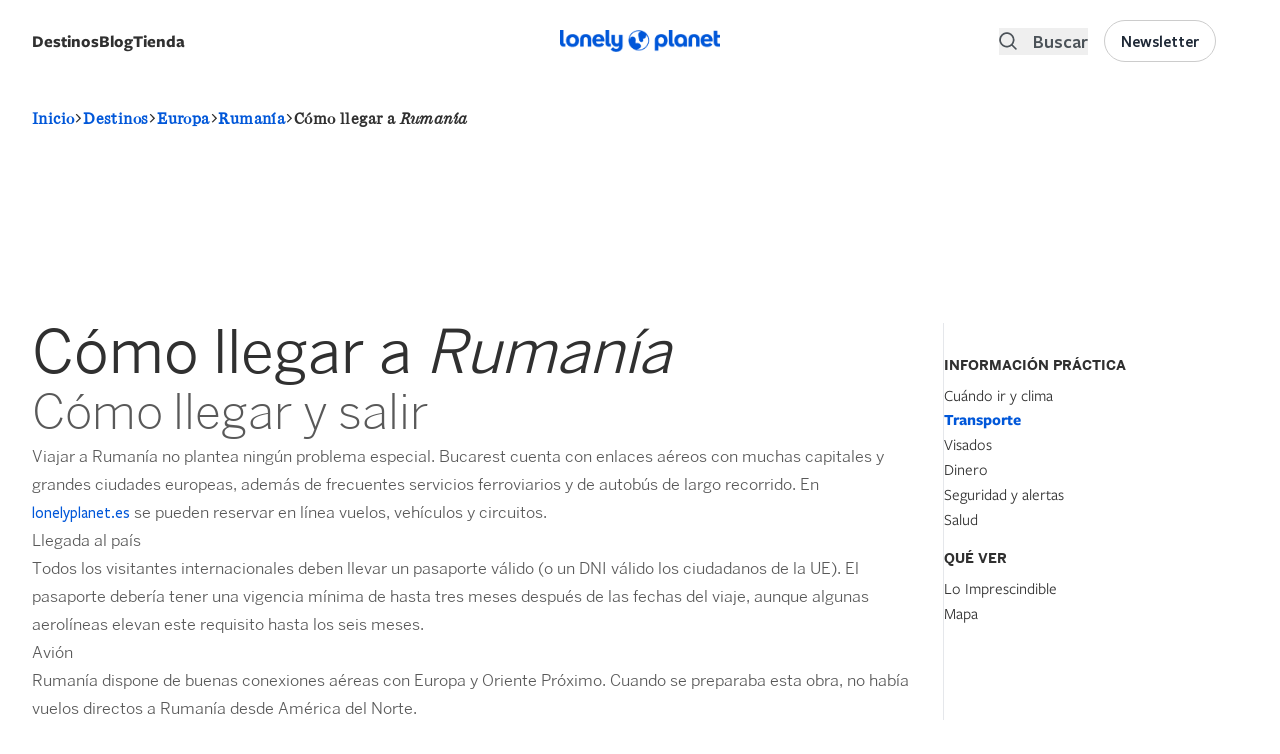

--- FILE ---
content_type: text/html; charset=UTF-8
request_url: https://lonelyplanetes.cdnstatics2.com/europa/rumania/transporte
body_size: 45102
content:
<!DOCTYPE html>
<html lang="es" dir="ltr" prefix="og: https://ogp.me/ns#">
  <head>
    <script>window.a2a_config=window.a2a_config||{};a2a_config.callbacks=[];a2a_config.overlays=[];a2a_config.templates={};a2a_config.icon_color = "#000000";</script>
<link rel="alternate" hreflang="es" href="https://www.lonelyplanet.es/europa/rumania" />
<style>background-color: black;</style>
<noscript><style>form.antibot * :not(.antibot-message) { display: none !important; }</style>
</noscript><meta name="description" content="Descubre las mejores opciones de transporte en Rumanía" />
<meta name="keywords" content="Transportes de Rumanía, Cómo moverse" />
<link rel="canonical" href="https://www.lonelyplanet.es/europa/rumania/transporte" />
<meta property="og:url" content="https://www.lonelyplanet.es/europa/rumania/transporte" />
<meta property="og:title" content="Transportes de Rumanía - Lonely Planet" />
<meta property="og:description" content="Descubre las mejores opciones de transporte en Rumanía" />
<meta name="twitter:description" content="Transportes de Rumanía - Lonely Planet" />
<meta name="twitter:title" content="Transportes de Rumanía - Lonely Planet" />
<meta charset="utf-8" />
<meta name="MobileOptimized" content="width" />
<meta name="HandheldFriendly" content="true" />
<meta name="viewport" content="width=device-width, initial-scale=1.0" />
<script data-ad-client="ca-pub-3364582907037341" async src="https://pagead2.googlesyndication.com/pagead/js/adsbygoogle.js" async></script>
<script src="https://sc-devel.s3.eu-central-1.amazonaws.com/Skins/SMCService.js" async></script>
<script async="async" src="https://www.googletagservices.com/tag/js/gpt.js"></script>
<script>
  var googletag = googletag || {};
  googletag.cmd = googletag.cmd || [];
</script>
<script src="https://sc-devel.s3.eu-central-1.amazonaws.com/sc-tagmanager/lonelyplanet.js" async></script>
<script src="https://cdn.smartclip-services.com/v1/Storage-a482323/smartclip-services/HeaderBidding/js/SmartclipConfig.js" async></script>
<script src="//analytics.planeta.es/lonely/pro/digitalData.js" async></script>
<script src="//assets.adobedtm.com/f8735ec9fc76f6b0820878a4989891bbd6063199/satelliteLib-e8c32d49aba4df5bd25abff40ab06e7b23e9b21d.js" async></script>
<script type="text/javascript" src="https://cookie-cdn.cookiepro.com/consent/17db0bb4-320c-4dfd-bf74-3cb1d9d590e4/OtAutoBlock.js" ></script>
<script src="https://cookie-cdn.cookiepro.com/scripttemplates/otSDKStub.js"  type="text/javascript" charset="UTF-8" data-domain-script="17db0bb4-320c-4dfd-bf74-3cb1d9d590e4" ></script>
<script type="text/javascript">
   function OptanonWrapper() { }
</script>
<link rel="apple-touch-icon" sizes="180x180" href="/sites/default/files/favicons/apple-touch-icon.png"/>
<link rel="icon" type="image/png" sizes="32x32" href="/sites/default/files/favicons/favicon-32x32.png"/>
<link rel="icon" type="image/png" sizes="16x16" href="/sites/default/files/favicons/favicon-16x16.png"/>
<link rel="manifest" href="/sites/default/files/favicons/site.webmanifest"/>
<link rel="mask-icon" href="/sites/default/files/favicons/safari-pinned-tab.svg" color="#5bbad5"/>
<meta name="msapplication-TileColor" content="#da532c"/>
<meta name="theme-color" content="#ffffff"/>
<meta name="generator" content="Groupo Planeta" />

    <title>Transportes de Rumanía - Lonely Planet</title>
    <link rel="stylesheet" media="all" href="/modules/custom/selligent/assets/css/autocomplete.css?t932m1" />
<link rel="stylesheet" media="all" href="/core/assets/vendor/jquery.ui/themes/base/core.css?t932m1" />
<link rel="stylesheet" media="all" href="/core/assets/vendor/jquery.ui/themes/base/autocomplete.css?t932m1" />
<link rel="stylesheet" media="all" href="/core/assets/vendor/jquery.ui/themes/base/menu.css?t932m1" />
<link rel="stylesheet" media="all" href="/themes/contrib/stable/css/core/components/progress.module.css?t932m1" />
<link rel="stylesheet" media="all" href="/themes/contrib/stable/css/core/components/ajax-progress.module.css?t932m1" />
<link rel="stylesheet" media="all" href="/themes/contrib/stable/css/core/components/autocomplete-loading.module.css?t932m1" />
<link rel="stylesheet" media="all" href="/themes/contrib/stable/css/system/components/align.module.css?t932m1" />
<link rel="stylesheet" media="all" href="/themes/contrib/stable/css/system/components/fieldgroup.module.css?t932m1" />
<link rel="stylesheet" media="all" href="/themes/contrib/stable/css/system/components/container-inline.module.css?t932m1" />
<link rel="stylesheet" media="all" href="/themes/contrib/stable/css/system/components/clearfix.module.css?t932m1" />
<link rel="stylesheet" media="all" href="/themes/contrib/stable/css/system/components/details.module.css?t932m1" />
<link rel="stylesheet" media="all" href="/themes/contrib/stable/css/system/components/hidden.module.css?t932m1" />
<link rel="stylesheet" media="all" href="/themes/contrib/stable/css/system/components/item-list.module.css?t932m1" />
<link rel="stylesheet" media="all" href="/themes/contrib/stable/css/system/components/js.module.css?t932m1" />
<link rel="stylesheet" media="all" href="/themes/contrib/stable/css/system/components/nowrap.module.css?t932m1" />
<link rel="stylesheet" media="all" href="/themes/contrib/stable/css/system/components/position-container.module.css?t932m1" />
<link rel="stylesheet" media="all" href="/themes/contrib/stable/css/system/components/reset-appearance.module.css?t932m1" />
<link rel="stylesheet" media="all" href="/themes/contrib/stable/css/system/components/resize.module.css?t932m1" />
<link rel="stylesheet" media="all" href="/themes/contrib/stable/css/system/components/system-status-counter.css?t932m1" />
<link rel="stylesheet" media="all" href="/themes/contrib/stable/css/system/components/system-status-report-counters.css?t932m1" />
<link rel="stylesheet" media="all" href="/themes/contrib/stable/css/system/components/system-status-report-general-info.css?t932m1" />
<link rel="stylesheet" media="all" href="/themes/contrib/stable/css/system/components/tablesort.module.css?t932m1" />
<link rel="stylesheet" media="all" href="/themes/contrib/stable/css/views/views.module.css?t932m1" />
<link rel="stylesheet" media="all" href="/core/assets/vendor/jquery.ui/themes/base/theme.css?t932m1" />
<link rel="stylesheet" media="all" href="/modules/contrib/addtoany/css/addtoany.css?t932m1" />
<link rel="stylesheet" media="all" href="/modules/contrib/better_exposed_filters/css/better_exposed_filters.css?t932m1" />
<link rel="stylesheet" media="all" href="/modules/custom/lp_menu/css/lp_menu.css?t932m1" />
<link rel="stylesheet" media="all" href="/modules/contrib/paragraphs/css/paragraphs.unpublished.css?t932m1" />
<link rel="stylesheet" media="all" href="/modules/contrib/search_api_autocomplete/css/search_api_autocomplete.css?t932m1" />
<link rel="stylesheet" media="all" href="/themes/custom/lonelyplanet/dist/tailwind.css?t932m1" />
<link rel="stylesheet" media="all" href="//cdnjs.cloudflare.com/ajax/libs/Swiper/4.0.7/css/swiper.min.css" />
<link rel="stylesheet" media="all" href="//cdnjs.cloudflare.com/ajax/libs/font-awesome/5.11.2/css/all.min.css" />
<link rel="stylesheet" media="all" href="//fonts.googleapis.com/css?family=Rajdhani&amp;display=swap" />
<link rel="stylesheet" media="all" href="https://cdn.jsdelivr.net/npm/remixicon@3.5.0/fonts/remixicon.css" />

    <script type="application/json" data-drupal-selector="drupal-settings-json">{"path":{"baseUrl":"\/","pathPrefix":"","currentPath":"node\/1088\/transportation","currentPathIsAdmin":false,"isFront":false,"currentLanguage":"es"},"pluralDelimiter":"\u0003","suppressDeprecationErrors":true,"gtag":{"tagId":"","consentMode":false,"otherIds":[],"events":[],"additionalConfigInfo":[]},"ajaxPageState":{"libraries":"[base64]","theme":"lonelyplanet","theme_token":null},"ajaxTrustedUrl":{"\/todos-ciudades":true,"\/search":true},"gtm":{"tagId":null,"settings":{"data_layer":"dataLayer","include_environment":false},"tagIds":["GTM-TP7CM53"]},"views":{"ajax_path":"\/views\/ajax","ajaxViews":{"views_dom_id:b5320b819465d6ac85a2dc2a010b2d453eb89d58db46792dbb0a060db9074901":{"view_name":"destination_components","view_display_id":"related_articles_node_components","view_args":"1088","view_path":"\/node\/1088\/transportation","view_base_path":"todos-ciudades","view_dom_id":"b5320b819465d6ac85a2dc2a010b2d453eb89d58db46792dbb0a060db9074901","pager_element":0},"views_dom_id:46a8cd57237380c0786a91b97976bab7f1a19a44d98464bdcd0c312ef570f3b8":{"view_name":"destination_components","view_display_id":"related_articles_node_components","view_args":"1088","view_path":"\/node\/1088\/transportation","view_base_path":"todos-ciudades","view_dom_id":"46a8cd57237380c0786a91b97976bab7f1a19a44d98464bdcd0c312ef570f3b8","pager_element":0}}},"search_api_autocomplete":{"search":{"auto_submit":true,"min_length":3}},"user":{"uid":0,"permissionsHash":"faf16363b83fe094ee422801ec8301d09f83f7fbe8dec164a9deec479464d420"}}</script>
<script src="/core/assets/vendor/jquery/jquery.min.js?v=3.7.1"></script>
<script src="/core/assets/vendor/once/once.min.js?v=1.0.1"></script>
<script src="/sites/default/files/languages/es_ZOkZwsdLiKDnkT6PGaBjWPh1ftO7iGGqf-ZZ2emVBvM.js?t932m1"></script>
<script src="/core/misc/drupalSettingsLoader.js?v=10.5.6"></script>
<script src="/core/misc/drupal.js?v=10.5.6"></script>
<script src="/core/misc/drupal.init.js?v=10.5.6"></script>
<script src="/core/assets/vendor/jquery.ui/ui/version-min.js?v=10.5.6"></script>
<script src="/core/assets/vendor/jquery.ui/ui/data-min.js?v=10.5.6"></script>
<script src="/core/assets/vendor/jquery.ui/ui/disable-selection-min.js?v=10.5.6"></script>
<script src="/core/assets/vendor/jquery.ui/ui/jquery-patch-min.js?v=10.5.6"></script>
<script src="/core/assets/vendor/jquery.ui/ui/scroll-parent-min.js?v=10.5.6"></script>
<script src="/core/assets/vendor/jquery.ui/ui/unique-id-min.js?v=10.5.6"></script>
<script src="/core/assets/vendor/jquery.ui/ui/focusable-min.js?v=10.5.6"></script>
<script src="/core/assets/vendor/jquery.ui/ui/keycode-min.js?v=10.5.6"></script>
<script src="/core/assets/vendor/jquery.ui/ui/plugin-min.js?v=10.5.6"></script>
<script src="/core/assets/vendor/jquery.ui/ui/widget-min.js?v=10.5.6"></script>
<script src="/core/assets/vendor/jquery.ui/ui/labels-min.js?v=10.5.6"></script>
<script src="/core/assets/vendor/jquery.ui/ui/widgets/autocomplete-min.js?v=10.5.6"></script>
<script src="/core/assets/vendor/jquery.ui/ui/widgets/menu-min.js?v=10.5.6"></script>
<script src="/core/assets/vendor/tabbable/index.umd.min.js?v=6.2.0"></script>
<script src="/core/misc/autocomplete.js?v=10.5.6"></script>
<script src="/core/misc/debounce.js?v=10.5.6"></script>
<script src="/modules/contrib/google_tag/js/gtag.js?t932m1"></script>
<script src="/core/misc/progress.js?v=10.5.6"></script>
<script src="/core/assets/vendor/loadjs/loadjs.min.js?v=4.3.0"></script>
<script src="/core/misc/announce.js?v=10.5.6"></script>
<script src="/core/misc/message.js?v=10.5.6"></script>
<script src="/core/misc/ajax.js?v=10.5.6"></script>
<script src="/themes/contrib/stable/js/ajax.js?v=10.5.6"></script>
<script src="/modules/contrib/google_tag/js/gtm.js?t932m1"></script>
<script src="//cdnjs.cloudflare.com/ajax/libs/Swiper/4.5.1/js/swiper.min.js"></script>
<script src="/core/misc/jquery.tabbable.shim.js?v=10.5.6"></script>
<script src="/core/misc/position.js?v=10.5.6"></script>
<script src="/modules/contrib/search_api_autocomplete/js/search_api_autocomplete.js?t932m1"></script>
<script src="/modules/custom/lp_search/js/lp_facets.js?v=1.x"></script>
<script src="/modules/custom/lp_search/js/lp_search.js?v=1.x"></script>
<script src="/modules/custom/lp_search/js/lp_sorts.js?v=1.x"></script>

  </head>
  <body>
        <a href="#main-content" class="visually-hidden focusable">
      Pasar al contenido principal
    </a>
    <noscript><iframe src="https://www.googletagmanager.com/ns.html?id=GTM-TP7CM53"
                  height="0" width="0" style="display:none;visibility:hidden"></iframe></noscript>

      <div class="dialog-off-canvas-main-canvas" data-off-canvas-main-canvas>
    <header role="banner">
    <div>
    <div id="block-smartheaderblock">
  
    
      

<div id="smart-header" class="smart-header-wrapper z-100  ">
  <div class=" py-5 justify-center w-full">
    <div class="xl:container mx-auto px-4">
      <div class="grid grid-cols-3 gap-2 content-center">
        <div class="left-region flex items-center flex-row-reverse justify-end lg:flex-row lg:justify-start">
                      <div class="hidden lg:flex">
              <div id="block-lonelyplanet-lpmenu" class="block block-lp-menu block-lp-menu-block mb-0 flex items-center destination-navigation relative">
  
      <div class="cursor-pointer gap-x-2 font-freightsans text-[17px] mobile-megamenu-toggle block-label-toggle select-none flex justify-between w-full" id="lonelyplanetmenu-title">
      <label class="inline-flex cursor-pointer font-medium lg:font-bold">Destinos</label>
      <svg class="inline-flex lg:hidden" viewBox="0 0 24 24" width="24" height="24" stroke="currentColor" stroke-width="2" fill="none" stroke-linecap="round" stroke-linejoin="round" class="css-i6dzq1"><polyline points="9 18 15 12 9 6"></polyline></svg>
    </div>
    
      <div class="transition-opacity duration-300 opacity-0 hidden lg:absolute lg:z-200" id="megamenu-container">
      <div class="megamenu-container pl-0 w-[100vw] lg:w-[80vw] container mt-6 z-20 xl:shadow-md">
  <div class="hidden lg:inline-flex absolute left-10 -top-2 w-0 h-0 border-l-[8px] border-l-transparent border-r-[8px] border-r-transparent border-b-[8px] border-b-white shadow-xl z-200"></div>
  <div class="container h-full px-0">
    <div class="megamenu flex-col lg:flex-row h-full hidden lg:flex">
      <div class="megamenu-list-container rounded-l-xl bg-white h-full lg:pt-4 px-0 fixed lg:relative hidden lg:flex">
        <ul class="megamenu-list list-none h-full">
                      <li class="megamenu-item active" data-id="72">
              <a href="/africa" class="flex items-center py-4 lg:py-2 rounded text-base gap-3 font-medium justify-between">
                <span class="flex grow w-full">África</span>
                <svg class="inline-flex lg:hidden" viewBox="0 0 24 24" width="24" height="24" stroke="currentColor" stroke-width="2" fill="none" stroke-linecap="round" stroke-linejoin="round" class="css-i6dzq1"><polyline points="9 18 15 12 9 6"></polyline></svg>
              </a>

            </li>
                      <li class="megamenu-item " data-id="73">
              <a href="/america-del-norte-y-central" class="flex items-center py-4 lg:py-2 rounded text-base gap-3 font-medium justify-between">
                <span class="flex grow w-full">América del Norte y Central</span>
                <svg class="inline-flex lg:hidden" viewBox="0 0 24 24" width="24" height="24" stroke="currentColor" stroke-width="2" fill="none" stroke-linecap="round" stroke-linejoin="round" class="css-i6dzq1"><polyline points="9 18 15 12 9 6"></polyline></svg>
              </a>

            </li>
                      <li class="megamenu-item " data-id="80">
              <a href="/america-del-sur" class="flex items-center py-4 lg:py-2 rounded text-base gap-3 font-medium justify-between">
                <span class="flex grow w-full">América del Sur</span>
                <svg class="inline-flex lg:hidden" viewBox="0 0 24 24" width="24" height="24" stroke="currentColor" stroke-width="2" fill="none" stroke-linecap="round" stroke-linejoin="round" class="css-i6dzq1"><polyline points="9 18 15 12 9 6"></polyline></svg>
              </a>

            </li>
                      <li class="megamenu-item " data-id="79">
              <a href="/antartida" class="flex items-center py-4 lg:py-2 rounded text-base gap-3 font-medium justify-between">
                <span class="flex grow w-full">Antártida</span>
                <svg class="inline-flex lg:hidden" viewBox="0 0 24 24" width="24" height="24" stroke="currentColor" stroke-width="2" fill="none" stroke-linecap="round" stroke-linejoin="round" class="css-i6dzq1"><polyline points="9 18 15 12 9 6"></polyline></svg>
              </a>

            </li>
                      <li class="megamenu-item " data-id="1">
              <a href="/asia" class="flex items-center py-4 lg:py-2 rounded text-base gap-3 font-medium justify-between">
                <span class="flex grow w-full">Asia</span>
                <svg class="inline-flex lg:hidden" viewBox="0 0 24 24" width="24" height="24" stroke="currentColor" stroke-width="2" fill="none" stroke-linecap="round" stroke-linejoin="round" class="css-i6dzq1"><polyline points="9 18 15 12 9 6"></polyline></svg>
              </a>

            </li>
                      <li class="megamenu-item " data-id="10">
              <a href="/europa" class="flex items-center py-4 lg:py-2 rounded text-base gap-3 font-medium justify-between">
                <span class="flex grow w-full">Europa</span>
                <svg class="inline-flex lg:hidden" viewBox="0 0 24 24" width="24" height="24" stroke="currentColor" stroke-width="2" fill="none" stroke-linecap="round" stroke-linejoin="round" class="css-i6dzq1"><polyline points="9 18 15 12 9 6"></polyline></svg>
              </a>

            </li>
                      <li class="megamenu-item " data-id="81">
              <a href="/oceania" class="flex items-center py-4 lg:py-2 rounded text-base gap-3 font-medium justify-between">
                <span class="flex grow w-full">Oceanía</span>
                <svg class="inline-flex lg:hidden" viewBox="0 0 24 24" width="24" height="24" stroke="currentColor" stroke-width="2" fill="none" stroke-linecap="round" stroke-linejoin="round" class="css-i6dzq1"><polyline points="9 18 15 12 9 6"></polyline></svg>
              </a>

            </li>
                    <li class="megamenu-item mt-auto absolute bottom-0 w-full megamenu-item-last">
            <a href="/destinos" class="flex items-center w-full justify-center py-4 rounded text-base gap-3 bg-gray-100 hover:bg-primary hover:text-white link-destinations">
              <span class="flex grow w-full font-bold">Ver todos los destinos</span>
            </a>
          </li>
        </ul>
      </div>
      <div class="megamenu-details bg-white lg:py-6 rounded-r-xl fixed left-0 right-0 top-0 lg:relative hidden lg:flex h-full overflow-y-scroll lg:overflow-auto">
                              <div class="megamenu-details-department lg:px-4 w-full " data-parent-id="72">
              <div class="megamenu-details-department-items px-0 lg:px-4 xl:px-0 flex flex-col lg:flex-row gap-x-6">
                <div class="w-full lg:w-1/2 countries-container">
                  <div class="flex justify-between items-center w-full border-b-2 pb-2 mb-2 h-[40px] department-items-title-wrapper">
                    <h2 class="font-bold text-md flex items-center">
                      Países
                    </h2>
                    <span class="pager-controls countries-pager-controls ml-2 hidden">
                      <button class="pager-prev" aria-label="Previous">
                        <svg viewBox="0 0 24 24" width="24" height="24" stroke="currentColor" stroke-width="2" fill="none" stroke-linecap="round" stroke-linejoin="round" class="css-i6dzq1"><polyline points="15 18 9 12 15 6"></polyline></svg>
                      </button>
                      <button class="pager-next" aria-label="Next">
                        <svg viewBox="0 0 24 24" width="24" height="24" stroke="currentColor" stroke-width="2" fill="none" stroke-linecap="round" stroke-linejoin="round" class="css-i6dzq1"><polyline points="9 18 15 12 9 6"></polyline></svg>
                      </button>
                    </span>
                  </div>
                  <ul class="megamenu-section countries-list list-none p-0 grid grid-cols-1 2xl:grid-cols-2 gap-y-2">
                                          <li class="megamenu-column pr-3 country-item hidden flex justify-between" data-id="1173">
                        <a href="/africa/angola" class="text-black hover:text-black text-base font-medium w-full flex justify-between">
                          Angola
                        </a>
                      </li>
                                          <li class="megamenu-column pr-3 country-item hidden flex justify-between" data-id="1177">
                        <a href="/africa/argelia" class="text-black hover:text-black text-base font-medium w-full flex justify-between">
                          Argelia
                        </a>
                      </li>
                                          <li class="megamenu-column pr-3 country-item hidden flex justify-between" data-id="1191">
                        <a href="/africa/benin" class="text-black hover:text-black text-base font-medium w-full flex justify-between">
                          Benín
                        </a>
                      </li>
                                          <li class="megamenu-column pr-3 country-item hidden flex justify-between" data-id="1019">
                        <a href="/africa/botsuana" class="text-black hover:text-black text-base font-medium w-full flex justify-between">
                          Botsuana
                        </a>
                      </li>
                                          <li class="megamenu-column pr-3 country-item hidden flex justify-between" data-id="1233">
                        <a href="/africa/burkina-faso" class="text-black hover:text-black text-base font-medium w-full flex justify-between">
                          Burkina Faso
                        </a>
                      </li>
                                          <li class="megamenu-column pr-3 country-item hidden flex justify-between" data-id="1232">
                        <a href="/africa/burundi" class="text-black hover:text-black text-base font-medium w-full flex justify-between">
                          Burundi
                        </a>
                      </li>
                                          <li class="megamenu-column pr-3 country-item hidden flex justify-between" data-id="1227">
                        <a href="/africa/cabo-verde" class="text-black hover:text-black text-base font-medium w-full flex justify-between">
                          Cabo Verde
                        </a>
                      </li>
                                          <li class="megamenu-column pr-3 country-item hidden flex justify-between" data-id="1201">
                        <a href="/africa/camerun" class="text-black hover:text-black text-base font-medium w-full flex justify-between">
                          Camerún
                        </a>
                      </li>
                                          <li class="megamenu-column pr-3 country-item hidden flex justify-between" data-id="1244">
                        <a href="/africa/chad" class="text-black hover:text-black text-base font-medium w-full flex justify-between">
                          Chad
                        </a>
                      </li>
                                          <li class="megamenu-column pr-3 country-item hidden flex justify-between" data-id="1249">
                        <a href="/africa/comoras-y-mayotte" class="text-black hover:text-black text-base font-medium w-full flex justify-between">
                          Comoras y Mayotte
                        </a>
                      </li>
                                          <li class="megamenu-column pr-3 country-item hidden flex justify-between" data-id="2929">
                        <a href="/africa/costa-de-marfil" class="text-black hover:text-black text-base font-medium w-full flex justify-between">
                          Costa de Marfil
                        </a>
                      </li>
                                          <li class="megamenu-column pr-3 country-item hidden flex justify-between" data-id="1025">
                        <a href="/africa/egipto" class="text-black hover:text-black text-base font-medium w-full flex justify-between">
                          Egipto
                        </a>
                      </li>
                                          <li class="megamenu-column pr-3 country-item hidden flex justify-between" data-id="16167">
                        <a href="/africa/eritrea" class="text-black hover:text-black text-base font-medium w-full flex justify-between">
                          Eritrea
                        </a>
                      </li>
                                          <li class="megamenu-column pr-3 country-item hidden flex justify-between" data-id="1169">
                        <a href="/africa/etiopia" class="text-black hover:text-black text-base font-medium w-full flex justify-between">
                          Etiopía
                        </a>
                      </li>
                                          <li class="megamenu-column pr-3 country-item hidden flex justify-between" data-id="16264">
                        <a href="/africa/gabon" class="text-black hover:text-black text-base font-medium w-full flex justify-between">
                          Gabón
                        </a>
                      </li>
                                          <li class="megamenu-column pr-3 country-item hidden flex justify-between" data-id="1028">
                        <a href="/africa/gambia" class="text-black hover:text-black text-base font-medium w-full flex justify-between">
                          Gambia
                        </a>
                      </li>
                                          <li class="megamenu-column pr-3 country-item hidden flex justify-between" data-id="16171">
                        <a href="/africa/ghana" class="text-black hover:text-black text-base font-medium w-full flex justify-between">
                          Ghana
                        </a>
                      </li>
                                          <li class="megamenu-column pr-3 country-item hidden flex justify-between" data-id="16003">
                        <a href="/africa/guinea" class="text-black hover:text-black text-base font-medium w-full flex justify-between">
                          Guinea
                        </a>
                      </li>
                                          <li class="megamenu-column pr-3 country-item hidden flex justify-between" data-id="16049">
                        <a href="/africa/guinea-ecuatorial" class="text-black hover:text-black text-base font-medium w-full flex justify-between">
                          Guinea Ecuatorial
                        </a>
                      </li>
                                          <li class="megamenu-column pr-3 country-item hidden flex justify-between" data-id="16015">
                        <a href="/africa/guinea-bissau" class="text-black hover:text-black text-base font-medium w-full flex justify-between">
                          Guinea-Bissau
                        </a>
                      </li>
                                          <li class="megamenu-column pr-3 country-item hidden flex justify-between" data-id="1210">
                        <a href="/africa/kenia" class="text-black hover:text-black text-base font-medium w-full flex justify-between">
                          Kenia
                        </a>
                      </li>
                                          <li class="megamenu-column pr-3 country-item hidden flex justify-between" data-id="1035">
                        <a href="/africa/lesoto" class="text-black hover:text-black text-base font-medium w-full flex justify-between">
                          Lesoto
                        </a>
                      </li>
                                          <li class="megamenu-column pr-3 country-item hidden flex justify-between" data-id="16132">
                        <a href="/africa/liberia" class="text-black hover:text-black text-base font-medium w-full flex justify-between">
                          Liberia
                        </a>
                      </li>
                                          <li class="megamenu-column pr-3 country-item hidden flex justify-between" data-id="16206">
                        <a href="/africa/libia" class="text-black hover:text-black text-base font-medium w-full flex justify-between">
                          Libia
                        </a>
                      </li>
                                          <li class="megamenu-column pr-3 country-item hidden flex justify-between" data-id="1171">
                        <a href="/africa/madagascar" class="text-black hover:text-black text-base font-medium w-full flex justify-between">
                          Madagascar
                        </a>
                      </li>
                                          <li class="megamenu-column pr-3 country-item hidden flex justify-between" data-id="1037">
                        <a href="/africa/malaui" class="text-black hover:text-black text-base font-medium w-full flex justify-between">
                          Malaui
                        </a>
                      </li>
                                          <li class="megamenu-column pr-3 country-item hidden flex justify-between" data-id="1220">
                        <a href="/africa/mali" class="text-black hover:text-black text-base font-medium w-full flex justify-between">
                          Malí
                        </a>
                      </li>
                                          <li class="megamenu-column pr-3 country-item hidden flex justify-between" data-id="1112">
                        <a href="/africa/marruecos" class="text-black hover:text-black text-base font-medium w-full flex justify-between">
                          Marruecos
                        </a>
                      </li>
                                          <li class="megamenu-column pr-3 country-item hidden flex justify-between" data-id="1219">
                        <a href="/africa/mauricio" class="text-black hover:text-black text-base font-medium w-full flex justify-between">
                          Mauricio
                        </a>
                      </li>
                                          <li class="megamenu-column pr-3 country-item hidden flex justify-between" data-id="1178">
                        <a href="/africa/mauritania" class="text-black hover:text-black text-base font-medium w-full flex justify-between">
                          Mauritania
                        </a>
                      </li>
                                          <li class="megamenu-column pr-3 country-item hidden flex justify-between" data-id="1038">
                        <a href="/africa/mozambique" class="text-black hover:text-black text-base font-medium w-full flex justify-between">
                          Mozambique
                        </a>
                      </li>
                                          <li class="megamenu-column pr-3 country-item hidden flex justify-between" data-id="1079">
                        <a href="/africa/namibia" class="text-black hover:text-black text-base font-medium w-full flex justify-between">
                          Namibia
                        </a>
                      </li>
                                          <li class="megamenu-column pr-3 country-item hidden flex justify-between" data-id="16102">
                        <a href="/africa/niger" class="text-black hover:text-black text-base font-medium w-full flex justify-between">
                          Níger
                        </a>
                      </li>
                                          <li class="megamenu-column pr-3 country-item hidden flex justify-between" data-id="1205">
                        <a href="/africa/nigeria" class="text-black hover:text-black text-base font-medium w-full flex justify-between">
                          Nigeria
                        </a>
                      </li>
                                          <li class="megamenu-column pr-3 country-item hidden flex justify-between" data-id="16098">
                        <a href="/africa/republica-centroafricana" class="text-black hover:text-black text-base font-medium w-full flex justify-between">
                          República Centroafricana
                        </a>
                      </li>
                                          <li class="megamenu-column pr-3 country-item hidden flex justify-between" data-id="1247">
                        <a href="/africa/republica-del-congo" class="text-black hover:text-black text-base font-medium w-full flex justify-between">
                          República del Congo
                        </a>
                      </li>
                                          <li class="megamenu-column pr-3 country-item hidden flex justify-between" data-id="1246">
                        <a href="/africa/republica-democratica-del-congo" class="text-black hover:text-black text-base font-medium w-full flex justify-between">
                          República Democrática del Congo
                        </a>
                      </li>
                                          <li class="megamenu-column pr-3 country-item hidden flex justify-between" data-id="16090">
                        <a href="/africa/ruanda" class="text-black hover:text-black text-base font-medium w-full flex justify-between">
                          Ruanda
                        </a>
                      </li>
                                          <li class="megamenu-column pr-3 country-item hidden flex justify-between" data-id="16302">
                        <a href="/africa/santo-tome-y-principe" class="text-black hover:text-black text-base font-medium w-full flex justify-between">
                          Santo Tomé y Príncipe
                        </a>
                      </li>
                                          <li class="megamenu-column pr-3 country-item hidden flex justify-between" data-id="1092">
                        <a href="/africa/senegal" class="text-black hover:text-black text-base font-medium w-full flex justify-between">
                          Senegal
                        </a>
                      </li>
                                          <li class="megamenu-column pr-3 country-item hidden flex justify-between" data-id="1218">
                        <a href="/africa/seychelles" class="text-black hover:text-black text-base font-medium w-full flex justify-between">
                          Seychelles
                        </a>
                      </li>
                                          <li class="megamenu-column pr-3 country-item hidden flex justify-between" data-id="16318">
                        <a href="/africa/sierra-leona" class="text-black hover:text-black text-base font-medium w-full flex justify-between">
                          Sierra Leona
                        </a>
                      </li>
                                          <li class="megamenu-column pr-3 country-item hidden flex justify-between" data-id="16241">
                        <a href="/africa/somalia-y-somalilandia" class="text-black hover:text-black text-base font-medium w-full flex justify-between">
                          Somalia y Somalilandia 
                        </a>
                      </li>
                                          <li class="megamenu-column pr-3 country-item hidden flex justify-between" data-id="1093">
                        <a href="/africa/suazilandia" class="text-black hover:text-black text-base font-medium w-full flex justify-between">
                          Suazilandia
                        </a>
                      </li>
                                          <li class="megamenu-column pr-3 country-item hidden flex justify-between" data-id="1094">
                        <a href="/africa/sudafrica" class="text-black hover:text-black text-base font-medium w-full flex justify-between">
                          Sudáfrica
                        </a>
                      </li>
                                          <li class="megamenu-column pr-3 country-item hidden flex justify-between" data-id="1222">
                        <a href="/africa/sudan" class="text-black hover:text-black text-base font-medium w-full flex justify-between">
                          Sudán
                        </a>
                      </li>
                                          <li class="megamenu-column pr-3 country-item hidden flex justify-between" data-id="1223">
                        <a href="/africa/sudan-del-sur" class="text-black hover:text-black text-base font-medium w-full flex justify-between">
                          Sudán del Sur
                        </a>
                      </li>
                                          <li class="megamenu-column pr-3 country-item hidden flex justify-between" data-id="1097">
                        <a href="/africa/tanzania" class="text-black hover:text-black text-base font-medium w-full flex justify-between">
                          Tanzania
                        </a>
                      </li>
                                          <li class="megamenu-column pr-3 country-item hidden flex justify-between" data-id="16322">
                        <a href="/africa/togo" class="text-black hover:text-black text-base font-medium w-full flex justify-between">
                          Togo
                        </a>
                      </li>
                                          <li class="megamenu-column pr-3 country-item hidden flex justify-between" data-id="1098">
                        <a href="/africa/tunez" class="text-black hover:text-black text-base font-medium w-full flex justify-between">
                          Túnez
                        </a>
                      </li>
                                          <li class="megamenu-column pr-3 country-item hidden flex justify-between" data-id="15754">
                        <a href="/africa/uganda" class="text-black hover:text-black text-base font-medium w-full flex justify-between">
                          Uganda
                        </a>
                      </li>
                                          <li class="megamenu-column pr-3 country-item hidden flex justify-between" data-id="12627">
                        <a href="/africa/yibuti" class="text-black hover:text-black text-base font-medium w-full flex justify-between">
                          Yibuti
                        </a>
                      </li>
                                          <li class="megamenu-column pr-3 country-item hidden flex justify-between" data-id="1104">
                        <a href="/africa/zambia" class="text-black hover:text-black text-base font-medium w-full flex justify-between">
                          Zambia
                        </a>
                      </li>
                                          <li class="megamenu-column pr-3 country-item hidden flex justify-between" data-id="1105">
                        <a href="/africa/zimbabue" class="text-black hover:text-black text-base font-medium w-full flex justify-between">
                          Zimbabue
                        </a>
                      </li>
                                      </ul>
                </div>
                                  <div class="w-full lg:w-1/2 cities-container">
                    <div class="flex justify-between items-center w-full border-b-2 pb-2 mb-2 h-[40px] department-items-title-wrapper">
                      <h2 class="font-bold text-md flex items-center">
                        Ciudades y regiones
                      </h2>
                      <span class="pager-controls cities-pager-controls ml-2 hidden">
                          <button class="pager-prev" aria-label="Previous">
                            <svg viewBox="0 0 24 24" width="24" height="24" stroke="currentColor" stroke-width="2" fill="none" stroke-linecap="round" stroke-linejoin="round" class="css-i6dzq1"><polyline points="15 18 9 12 15 6"></polyline></svg>
                          </button>
                          <button class="pager-next" aria-label="Next">
                            <svg viewBox="0 0 24 24" width="24" height="24" stroke="currentColor" stroke-width="2" fill="none" stroke-linecap="round" stroke-linejoin="round" class="css-i6dzq1"><polyline points="9 18 15 12 9 6"></polyline></svg>
                          </button>
                        </span>
                    </div>
                    <ul class="megamenu-section cities-list list-none p-0 grid grid-cols-1 2xl:grid-cols-2 gap-y-2">
                                              <li class="megamenu-column city-item flex justify-between" data-id="1113">
                          <a href="/africa/marruecos/marrakech" class="text-black hover:text-black text-base font-medium w-full flex justify-between">
                            Marrakech
                          </a>
                        </li>
                                          </ul>
                  </div>
                              </div>
            </div>
                                        <div class="megamenu-details-department lg:px-4 w-full hidden" data-parent-id="73">
              <div class="megamenu-details-department-items px-0 lg:px-4 xl:px-0 flex flex-col lg:flex-row gap-x-6">
                <div class="w-full lg:w-1/2 countries-container">
                  <div class="flex justify-between items-center w-full border-b-2 pb-2 mb-2 h-[40px] department-items-title-wrapper">
                    <h2 class="font-bold text-md flex items-center">
                      Países
                    </h2>
                    <span class="pager-controls countries-pager-controls ml-2 hidden">
                      <button class="pager-prev" aria-label="Previous">
                        <svg viewBox="0 0 24 24" width="24" height="24" stroke="currentColor" stroke-width="2" fill="none" stroke-linecap="round" stroke-linejoin="round" class="css-i6dzq1"><polyline points="15 18 9 12 15 6"></polyline></svg>
                      </button>
                      <button class="pager-next" aria-label="Next">
                        <svg viewBox="0 0 24 24" width="24" height="24" stroke="currentColor" stroke-width="2" fill="none" stroke-linecap="round" stroke-linejoin="round" class="css-i6dzq1"><polyline points="9 18 15 12 9 6"></polyline></svg>
                      </button>
                    </span>
                  </div>
                  <ul class="megamenu-section countries-list list-none p-0 grid grid-cols-1 2xl:grid-cols-2 gap-y-2">
                                          <li class="megamenu-column pr-3 country-item hidden flex justify-between" data-id="1174">
                        <a href="/america-del-norte-y-central/anguila" class="text-black hover:text-black text-base font-medium w-full flex justify-between">
                          Anguila
                        </a>
                      </li>
                                          <li class="megamenu-column pr-3 country-item hidden flex justify-between" data-id="1176">
                        <a href="/america-del-norte-y-central/antigua-y-barbuda" class="text-black hover:text-black text-base font-medium w-full flex justify-between">
                          Antigua y Barbuda
                        </a>
                      </li>
                                          <li class="megamenu-column pr-3 country-item hidden flex justify-between" data-id="1180">
                        <a href="/america-del-norte-y-central/aruba-bonaire-y-curazao" class="text-black hover:text-black text-base font-medium w-full flex justify-between">
                          Aruba, Bonaire y Curazao
                        </a>
                      </li>
                                          <li class="megamenu-column pr-3 country-item hidden flex justify-between" data-id="1185">
                        <a href="/america-del-norte-y-central/bahamas" class="text-black hover:text-black text-base font-medium w-full flex justify-between">
                          Bahamas
                        </a>
                      </li>
                                          <li class="megamenu-column pr-3 country-item hidden flex justify-between" data-id="1189">
                        <a href="/america-del-norte-y-central/barbados" class="text-black hover:text-black text-base font-medium w-full flex justify-between">
                          Barbados
                        </a>
                      </li>
                                          <li class="megamenu-column pr-3 country-item hidden flex justify-between" data-id="1190">
                        <a href="/america-del-norte-y-central/belice" class="text-black hover:text-black text-base font-medium w-full flex justify-between">
                          Belice
                        </a>
                      </li>
                                          <li class="megamenu-column pr-3 country-item hidden flex justify-between" data-id="1192">
                        <a href="/america-del-norte-y-central/bermudas" class="text-black hover:text-black text-base font-medium w-full flex justify-between">
                          Bermudas
                        </a>
                      </li>
                                          <li class="megamenu-column pr-3 country-item hidden flex justify-between" data-id="1041">
                        <a href="/america-del-norte-y-central/canada" class="text-black hover:text-black text-base font-medium w-full flex justify-between">
                          Canadá
                        </a>
                      </li>
                                          <li class="megamenu-column pr-3 country-item hidden flex justify-between" data-id="1023">
                        <a href="/america-del-norte-y-central/costa-rica" class="text-black hover:text-black text-base font-medium w-full flex justify-between">
                          Costa Rica
                        </a>
                      </li>
                                          <li class="megamenu-column pr-3 country-item hidden flex justify-between" data-id="1045">
                        <a href="/america-del-norte-y-central/cuba" class="text-black hover:text-black text-base font-medium w-full flex justify-between">
                          Cuba
                        </a>
                      </li>
                                          <li class="megamenu-column pr-3 country-item hidden flex justify-between" data-id="1197">
                        <a href="/america-del-norte-y-central/dominica" class="text-black hover:text-black text-base font-medium w-full flex justify-between">
                          Dominica
                        </a>
                      </li>
                                          <li class="megamenu-column pr-3 country-item hidden flex justify-between" data-id="1235">
                        <a href="/america-del-norte-y-central/el-salvador" class="text-black hover:text-black text-base font-medium w-full flex justify-between">
                          El Salvador
                        </a>
                      </li>
                                          <li class="megamenu-column pr-3 country-item hidden flex justify-between" data-id="1001">
                        <a href="/america-del-norte-y-central/estados-unidos" class="text-black hover:text-black text-base font-medium w-full flex justify-between">
                          Estados Unidos
                        </a>
                      </li>
                                          <li class="megamenu-column pr-3 country-item hidden flex justify-between" data-id="16074">
                        <a href="/america-del-norte-y-central/granada" class="text-black hover:text-black text-base font-medium w-full flex justify-between">
                          Granada
                        </a>
                      </li>
                                          <li class="megamenu-column pr-3 country-item hidden flex justify-between" data-id="15998">
                        <a href="/america-del-norte-y-central/guadalupe" class="text-black hover:text-black text-base font-medium w-full flex justify-between">
                          Guadalupe
                        </a>
                      </li>
                                          <li class="megamenu-column pr-3 country-item hidden flex justify-between" data-id="1029">
                        <a href="/america-del-norte-y-central/guatemala" class="text-black hover:text-black text-base font-medium w-full flex justify-between">
                          Guatemala
                        </a>
                      </li>
                                          <li class="megamenu-column pr-3 country-item hidden flex justify-between" data-id="1225">
                        <a href="/america-del-norte-y-central/haiti" class="text-black hover:text-black text-base font-medium w-full flex justify-between">
                          Haití
                        </a>
                      </li>
                                          <li class="megamenu-column pr-3 country-item hidden flex justify-between" data-id="1213">
                        <a href="/america-del-norte-y-central/honduras" class="text-black hover:text-black text-base font-medium w-full flex justify-between">
                          Honduras
                        </a>
                      </li>
                                          <li class="megamenu-column pr-3 country-item hidden flex justify-between" data-id="16181">
                        <a href="/america-del-norte-y-central/islas-caiman" class="text-black hover:text-black text-base font-medium w-full flex justify-between">
                          Islas Caimán
                        </a>
                      </li>
                                          <li class="megamenu-column pr-3 country-item hidden flex justify-between" data-id="16136">
                        <a href="/america-del-norte-y-central/islas-turcas-y-caicos" class="text-black hover:text-black text-base font-medium w-full flex justify-between">
                          Islas Turcas y Caicos
                        </a>
                      </li>
                                          <li class="megamenu-column pr-3 country-item hidden flex justify-between" data-id="16106">
                        <a href="/america-del-norte-y-central/islas-virgenes-de-los-ee-uu-y-britanicas" class="text-black hover:text-black text-base font-medium w-full flex justify-between">
                          Islas Vírgenes, de los EE UU y Británicas
                        </a>
                      </li>
                                          <li class="megamenu-column pr-3 country-item hidden flex justify-between" data-id="1200">
                        <a href="/america-del-norte-y-central/jamaica" class="text-black hover:text-black text-base font-medium w-full flex justify-between">
                          Jamaica
                        </a>
                      </li>
                                          <li class="megamenu-column pr-3 country-item hidden flex justify-between" data-id="16225">
                        <a href="/america-del-norte-y-central/martinica" class="text-black hover:text-black text-base font-medium w-full flex justify-between">
                          Martinica
                        </a>
                      </li>
                                          <li class="megamenu-column pr-3 country-item hidden flex justify-between" data-id="1107">
                        <a href="/america-del-norte-y-central/mexico" class="text-black hover:text-black text-base font-medium w-full flex justify-between">
                          México
                        </a>
                      </li>
                                          <li class="megamenu-column pr-3 country-item hidden flex justify-between" data-id="1170">
                        <a href="/america-del-norte-y-central/nicaragua" class="text-black hover:text-black text-base font-medium w-full flex justify-between">
                          Nicaragua
                        </a>
                      </li>
                                          <li class="megamenu-column pr-3 country-item hidden flex justify-between" data-id="1206">
                        <a href="/america-del-norte-y-central/panama" class="text-black hover:text-black text-base font-medium w-full flex justify-between">
                          Panamá
                        </a>
                      </li>
                                          <li class="megamenu-column pr-3 country-item hidden flex justify-between" data-id="1239">
                        <a href="/america-del-norte-y-central/puerto-rico" class="text-black hover:text-black text-base font-medium w-full flex justify-between">
                          Puerto Rico
                        </a>
                      </li>
                                          <li class="megamenu-column pr-3 country-item hidden flex justify-between" data-id="1211">
                        <a href="/america-del-norte-y-central/republica-dominicana" class="text-black hover:text-black text-base font-medium w-full flex justify-between">
                          República Dominicana
                        </a>
                      </li>
                                          <li class="megamenu-column pr-3 country-item hidden flex justify-between" data-id="16275">
                        <a href="/america-del-norte-y-central/san-cristobal-y-nieves" class="text-black hover:text-black text-base font-medium w-full flex justify-between">
                          San Cristóbal y Nieves
                        </a>
                      </li>
                                          <li class="megamenu-column pr-3 country-item hidden flex justify-between" data-id="16293">
                        <a href="/america-del-norte-y-central/san-vicente-y-las-granadinas" class="text-black hover:text-black text-base font-medium w-full flex justify-between">
                          San Vicente y las Granadinas
                        </a>
                      </li>
                                          <li class="megamenu-column pr-3 country-item hidden flex justify-between" data-id="16283">
                        <a href="/america-del-norte-y-central/santa-lucia" class="text-black hover:text-black text-base font-medium w-full flex justify-between">
                          Santa Lucía
                        </a>
                      </li>
                                          <li class="megamenu-column pr-3 country-item hidden flex justify-between" data-id="16335">
                        <a href="/america-del-norte-y-central/trinidad-y-tobago" class="text-black hover:text-black text-base font-medium w-full flex justify-between">
                          Trinidad y Tobago
                        </a>
                      </li>
                                      </ul>
                </div>
                                  <div class="w-full lg:w-1/2 cities-container">
                    <div class="flex justify-between items-center w-full border-b-2 pb-2 mb-2 h-[40px] department-items-title-wrapper">
                      <h2 class="font-bold text-md flex items-center">
                        Ciudades y regiones
                      </h2>
                      <span class="pager-controls cities-pager-controls ml-2 hidden">
                          <button class="pager-prev" aria-label="Previous">
                            <svg viewBox="0 0 24 24" width="24" height="24" stroke="currentColor" stroke-width="2" fill="none" stroke-linecap="round" stroke-linejoin="round" class="css-i6dzq1"><polyline points="15 18 9 12 15 6"></polyline></svg>
                          </button>
                          <button class="pager-next" aria-label="Next">
                            <svg viewBox="0 0 24 24" width="24" height="24" stroke="currentColor" stroke-width="2" fill="none" stroke-linecap="round" stroke-linejoin="round" class="css-i6dzq1"><polyline points="9 18 15 12 9 6"></polyline></svg>
                          </button>
                        </span>
                    </div>
                    <ul class="megamenu-section cities-list list-none p-0 grid grid-cols-1 2xl:grid-cols-2 gap-y-2">
                                              <li class="megamenu-column city-item flex justify-between" data-id="17775">
                          <a href="/america-del-norte-y-central/estados-unidos/alaska" class="text-black hover:text-black text-base font-medium w-full flex justify-between">
                            Alaska
                          </a>
                        </li>
                                              <li class="megamenu-column city-item flex justify-between" data-id="5149">
                          <a href="/america-del-norte-y-central/estados-unidos/boston" class="text-black hover:text-black text-base font-medium w-full flex justify-between">
                            Boston
                          </a>
                        </li>
                                              <li class="megamenu-column city-item flex justify-between" data-id="1111">
                          <a href="/america-del-norte-y-central/estados-unidos/california" class="text-black hover:text-black text-base font-medium w-full flex justify-between">
                            California
                          </a>
                        </li>
                                              <li class="megamenu-column city-item flex justify-between" data-id="19889">
                          <a href="/america-del-norte-y-central/mexico/cancun-y-la-riviera-maya" class="text-black hover:text-black text-base font-medium w-full flex justify-between">
                            Cancún y la Riviera Maya
                          </a>
                        </li>
                                              <li class="megamenu-column city-item flex justify-between" data-id="1050">
                          <a href="/america-del-norte-y-central/estados-unidos/chicago" class="text-black hover:text-black text-base font-medium w-full flex justify-between">
                            Chicago
                          </a>
                        </li>
                                              <li class="megamenu-column city-item flex justify-between" data-id="1186">
                          <a href="/america-del-norte-y-central/mexico/ciudad-de-mexico" class="text-black hover:text-black text-base font-medium w-full flex justify-between">
                            Ciudad de México
                          </a>
                        </li>
                                              <li class="megamenu-column city-item flex justify-between" data-id="5151">
                          <a href="/america-del-norte-y-central/estados-unidos/costa-este" class="text-black hover:text-black text-base font-medium w-full flex justify-between">
                            Costa este
                          </a>
                        </li>
                                              <li class="megamenu-column city-item flex justify-between" data-id="17716">
                          <a href="/america-del-norte-y-central/estados-unidos/costa-oeste" class="text-black hover:text-black text-base font-medium w-full flex justify-between">
                            Costa oeste
                          </a>
                        </li>
                                              <li class="megamenu-column city-item flex justify-between" data-id="16414">
                          <a href="/america-del-norte-y-central/estados-unidos/hawai" class="text-black hover:text-black text-base font-medium w-full flex justify-between">
                            Hawái
                          </a>
                        </li>
                                              <li class="megamenu-column city-item flex justify-between" data-id="17282">
                          <a href="/america-del-norte-y-central/cuba/la-habana" class="text-black hover:text-black text-base font-medium w-full flex justify-between">
                            La Habana
                          </a>
                        </li>
                                              <li class="megamenu-column city-item flex justify-between" data-id="16943">
                          <a href="/america-del-norte-y-central/estados-unidos/las-vegas" class="text-black hover:text-black text-base font-medium w-full flex justify-between">
                            Las Vegas
                          </a>
                        </li>
                                              <li class="megamenu-column city-item flex justify-between" data-id="1051">
                          <a href="/america-del-norte-y-central/estados-unidos/los-angeles" class="text-black hover:text-black text-base font-medium w-full flex justify-between">
                            Los Ángeles
                          </a>
                        </li>
                                              <li class="megamenu-column city-item flex justify-between" data-id="17108">
                          <a href="/america-del-norte-y-central/estados-unidos/miami" class="text-black hover:text-black text-base font-medium w-full flex justify-between">
                            Miami
                          </a>
                        </li>
                                              <li class="megamenu-column city-item flex justify-between" data-id="21187">
                          <a href="/america-del-norte-y-central/canada/montreal" class="text-black hover:text-black text-base font-medium w-full flex justify-between">
                            Montreal
                          </a>
                        </li>
                                              <li class="megamenu-column city-item flex justify-between" data-id="18446">
                          <a href="/america-del-norte-y-central/estados-unidos/nueva-orleans" class="text-black hover:text-black text-base font-medium w-full flex justify-between">
                            Nueva Orleans
                          </a>
                        </li>
                                              <li class="megamenu-column city-item flex justify-between" data-id="1002">
                          <a href="/america-del-norte-y-central/estados-unidos/nueva-york" class="text-black hover:text-black text-base font-medium w-full flex justify-between">
                            Nueva York
                          </a>
                        </li>
                                              <li class="megamenu-column city-item flex justify-between" data-id="21263">
                          <a href="/america-del-norte-y-central/canada/quebec" class="text-black hover:text-black text-base font-medium w-full flex justify-between">
                            Quebec
                          </a>
                        </li>
                                              <li class="megamenu-column city-item flex justify-between" data-id="1161">
                          <a href="/america-del-norte-y-central/estados-unidos/san-francisco" class="text-black hover:text-black text-base font-medium w-full flex justify-between">
                            San Francisco
                          </a>
                        </li>
                                          </ul>
                  </div>
                              </div>
            </div>
                                        <div class="megamenu-details-department lg:px-4 w-full hidden" data-parent-id="80">
              <div class="megamenu-details-department-items px-0 lg:px-4 xl:px-0 flex flex-col lg:flex-row gap-x-6">
                <div class="w-full lg:w-1/2 countries-container">
                  <div class="flex justify-between items-center w-full border-b-2 pb-2 mb-2 h-[40px] department-items-title-wrapper">
                    <h2 class="font-bold text-md flex items-center">
                      Países
                    </h2>
                    <span class="pager-controls countries-pager-controls ml-2 hidden">
                      <button class="pager-prev" aria-label="Previous">
                        <svg viewBox="0 0 24 24" width="24" height="24" stroke="currentColor" stroke-width="2" fill="none" stroke-linecap="round" stroke-linejoin="round" class="css-i6dzq1"><polyline points="15 18 9 12 15 6"></polyline></svg>
                      </button>
                      <button class="pager-next" aria-label="Next">
                        <svg viewBox="0 0 24 24" width="24" height="24" stroke="currentColor" stroke-width="2" fill="none" stroke-linecap="round" stroke-linejoin="round" class="css-i6dzq1"><polyline points="9 18 15 12 9 6"></polyline></svg>
                      </button>
                    </span>
                  </div>
                  <ul class="megamenu-section countries-list list-none p-0 grid grid-cols-1 2xl:grid-cols-2 gap-y-2">
                                          <li class="megamenu-column pr-3 country-item hidden flex justify-between" data-id="1007">
                        <a href="/america-del-sur/argentina" class="text-black hover:text-black text-base font-medium w-full flex justify-between">
                          Argentina
                        </a>
                      </li>
                                          <li class="megamenu-column pr-3 country-item hidden flex justify-between" data-id="1106">
                        <a href="/america-del-sur/bolivia" class="text-black hover:text-black text-base font-medium w-full flex justify-between">
                          Bolivia
                        </a>
                      </li>
                                          <li class="megamenu-column pr-3 country-item hidden flex justify-between" data-id="1020">
                        <a href="/america-del-sur/brasil" class="text-black hover:text-black text-base font-medium w-full flex justify-between">
                          Brasil
                        </a>
                      </li>
                                          <li class="megamenu-column pr-3 country-item hidden flex justify-between" data-id="1021">
                        <a href="/america-del-sur/chile" class="text-black hover:text-black text-base font-medium w-full flex justify-between">
                          Chile
                        </a>
                      </li>
                                          <li class="megamenu-column pr-3 country-item hidden flex justify-between" data-id="1022">
                        <a href="/america-del-sur/colombia" class="text-black hover:text-black text-base font-medium w-full flex justify-between">
                          Colombia
                        </a>
                      </li>
                                          <li class="megamenu-column pr-3 country-item hidden flex justify-between" data-id="1024">
                        <a href="/america-del-sur/ecuador-y-las-islas-galapagos" class="text-black hover:text-black text-base font-medium w-full flex justify-between">
                          Ecuador y las islas Galápagos
                        </a>
                      </li>
                                          <li class="megamenu-column pr-3 country-item hidden flex justify-between" data-id="1030">
                        <a href="/america-del-sur/guayana-francesa" class="text-black hover:text-black text-base font-medium w-full flex justify-between">
                          Guayana Francesa
                        </a>
                      </li>
                                          <li class="megamenu-column pr-3 country-item hidden flex justify-between" data-id="1031">
                        <a href="/america-del-sur/guyana" class="text-black hover:text-black text-base font-medium w-full flex justify-between">
                          Guyana
                        </a>
                      </li>
                                          <li class="megamenu-column pr-3 country-item hidden flex justify-between" data-id="16192">
                        <a href="/america-del-sur/islas-malvinas" class="text-black hover:text-black text-base font-medium w-full flex justify-between">
                          Islas Malvinas
                        </a>
                      </li>
                                          <li class="megamenu-column pr-3 country-item hidden flex justify-between" data-id="1084">
                        <a href="/america-del-sur/paraguay" class="text-black hover:text-black text-base font-medium w-full flex justify-between">
                          Paraguay
                        </a>
                      </li>
                                          <li class="megamenu-column pr-3 country-item hidden flex justify-between" data-id="1085">
                        <a href="/america-del-sur/peru" class="text-black hover:text-black text-base font-medium w-full flex justify-between">
                          Perú
                        </a>
                      </li>
                                          <li class="megamenu-column pr-3 country-item hidden flex justify-between" data-id="1096">
                        <a href="/america-del-sur/surinam" class="text-black hover:text-black text-base font-medium w-full flex justify-between">
                          Surinam
                        </a>
                      </li>
                                          <li class="megamenu-column pr-3 country-item hidden flex justify-between" data-id="1101">
                        <a href="/america-del-sur/uruguay" class="text-black hover:text-black text-base font-medium w-full flex justify-between">
                          Uruguay
                        </a>
                      </li>
                                          <li class="megamenu-column pr-3 country-item hidden flex justify-between" data-id="1102">
                        <a href="/america-del-sur/venezuela" class="text-black hover:text-black text-base font-medium w-full flex justify-between">
                          Venezuela
                        </a>
                      </li>
                                      </ul>
                </div>
                                  <div class="w-full lg:w-1/2 cities-container">
                    <div class="flex justify-between items-center w-full border-b-2 pb-2 mb-2 h-[40px] department-items-title-wrapper">
                      <h2 class="font-bold text-md flex items-center">
                        Ciudades y regiones
                      </h2>
                      <span class="pager-controls cities-pager-controls ml-2 hidden">
                          <button class="pager-prev" aria-label="Previous">
                            <svg viewBox="0 0 24 24" width="24" height="24" stroke="currentColor" stroke-width="2" fill="none" stroke-linecap="round" stroke-linejoin="round" class="css-i6dzq1"><polyline points="15 18 9 12 15 6"></polyline></svg>
                          </button>
                          <button class="pager-next" aria-label="Next">
                            <svg viewBox="0 0 24 24" width="24" height="24" stroke="currentColor" stroke-width="2" fill="none" stroke-linecap="round" stroke-linejoin="round" class="css-i6dzq1"><polyline points="9 18 15 12 9 6"></polyline></svg>
                          </button>
                        </span>
                    </div>
                    <ul class="megamenu-section cities-list list-none p-0 grid grid-cols-1 2xl:grid-cols-2 gap-y-2">
                                              <li class="megamenu-column city-item flex justify-between" data-id="12704">
                          <a href="/america-del-sur/argentina/buenos-aires" class="text-black hover:text-black text-base font-medium w-full flex justify-between">
                            Buenos Aires
                          </a>
                        </li>
                                          </ul>
                  </div>
                              </div>
            </div>
                                        <div class="megamenu-details-department lg:px-4 w-full hidden" data-parent-id="79">
              <div class="megamenu-details-department-items px-0 lg:px-4 xl:px-0 flex flex-col lg:flex-row gap-x-6">
                <div class="w-full lg:w-1/2 countries-container">
                  <div class="flex justify-between items-center w-full border-b-2 pb-2 mb-2 h-[40px] department-items-title-wrapper">
                    <h2 class="font-bold text-md flex items-center">
                      Países
                    </h2>
                    <span class="pager-controls countries-pager-controls ml-2 hidden">
                      <button class="pager-prev" aria-label="Previous">
                        <svg viewBox="0 0 24 24" width="24" height="24" stroke="currentColor" stroke-width="2" fill="none" stroke-linecap="round" stroke-linejoin="round" class="css-i6dzq1"><polyline points="15 18 9 12 15 6"></polyline></svg>
                      </button>
                      <button class="pager-next" aria-label="Next">
                        <svg viewBox="0 0 24 24" width="24" height="24" stroke="currentColor" stroke-width="2" fill="none" stroke-linecap="round" stroke-linejoin="round" class="css-i6dzq1"><polyline points="9 18 15 12 9 6"></polyline></svg>
                      </button>
                    </span>
                  </div>
                  <ul class="megamenu-section countries-list list-none p-0 grid grid-cols-1 2xl:grid-cols-2 gap-y-2">
                                          <li class="megamenu-column pr-3 country-item hidden flex justify-between" data-id="1175">
                        <a href="/antartida/antartida" class="text-black hover:text-black text-base font-medium w-full flex justify-between">
                          Antártida
                        </a>
                      </li>
                                      </ul>
                </div>
                              </div>
            </div>
                                        <div class="megamenu-details-department lg:px-4 w-full hidden" data-parent-id="1">
              <div class="megamenu-details-department-items px-0 lg:px-4 xl:px-0 flex flex-col lg:flex-row gap-x-6">
                <div class="w-full lg:w-1/2 countries-container">
                  <div class="flex justify-between items-center w-full border-b-2 pb-2 mb-2 h-[40px] department-items-title-wrapper">
                    <h2 class="font-bold text-md flex items-center">
                      Países
                    </h2>
                    <span class="pager-controls countries-pager-controls ml-2 hidden">
                      <button class="pager-prev" aria-label="Previous">
                        <svg viewBox="0 0 24 24" width="24" height="24" stroke="currentColor" stroke-width="2" fill="none" stroke-linecap="round" stroke-linejoin="round" class="css-i6dzq1"><polyline points="15 18 9 12 15 6"></polyline></svg>
                      </button>
                      <button class="pager-next" aria-label="Next">
                        <svg viewBox="0 0 24 24" width="24" height="24" stroke="currentColor" stroke-width="2" fill="none" stroke-linecap="round" stroke-linejoin="round" class="css-i6dzq1"><polyline points="9 18 15 12 9 6"></polyline></svg>
                      </button>
                    </span>
                  </div>
                  <ul class="megamenu-section countries-list list-none p-0 grid grid-cols-1 2xl:grid-cols-2 gap-y-2">
                                          <li class="megamenu-column pr-3 country-item hidden flex justify-between" data-id="1167">
                        <a href="/asia/afganistan" class="text-black hover:text-black text-base font-medium w-full flex justify-between">
                          Afganistán
                        </a>
                      </li>
                                          <li class="megamenu-column pr-3 country-item hidden flex justify-between" data-id="1011">
                        <a href="/asia/arabia-saudi" class="text-black hover:text-black text-base font-medium w-full flex justify-between">
                          Arabia Saudí
                        </a>
                      </li>
                                          <li class="megamenu-column pr-3 country-item hidden flex justify-between" data-id="1179">
                        <a href="/asia/armenia" class="text-black hover:text-black text-base font-medium w-full flex justify-between">
                          Armenia
                        </a>
                      </li>
                                          <li class="megamenu-column pr-3 country-item hidden flex justify-between" data-id="1184">
                        <a href="/asia/azerbaiyan" class="text-black hover:text-black text-base font-medium w-full flex justify-between">
                          Azerbaiyán
                        </a>
                      </li>
                                          <li class="megamenu-column pr-3 country-item hidden flex justify-between" data-id="1012">
                        <a href="/asia/bahrein" class="text-black hover:text-black text-base font-medium w-full flex justify-between">
                          Bahréin
                        </a>
                      </li>
                                          <li class="megamenu-column pr-3 country-item hidden flex justify-between" data-id="1188">
                        <a href="/asia/banglades" class="text-black hover:text-black text-base font-medium w-full flex justify-between">
                          Bangladés
                        </a>
                      </li>
                                          <li class="megamenu-column pr-3 country-item hidden flex justify-between" data-id="1138">
                        <a href="/asia/brunei" class="text-black hover:text-black text-base font-medium w-full flex justify-between">
                          Brunéi
                        </a>
                      </li>
                                          <li class="megamenu-column pr-3 country-item hidden flex justify-between" data-id="1209">
                        <a href="/asia/butan" class="text-black hover:text-black text-base font-medium w-full flex justify-between">
                          Bután
                        </a>
                      </li>
                                          <li class="megamenu-column pr-3 country-item hidden flex justify-between" data-id="1128">
                        <a href="/asia/camboya" class="text-black hover:text-black text-base font-medium w-full flex justify-between">
                          Camboya
                        </a>
                      </li>
                                          <li class="megamenu-column pr-3 country-item hidden flex justify-between" data-id="1042">
                        <a href="/asia/china" class="text-black hover:text-black text-base font-medium w-full flex justify-between">
                          China
                        </a>
                      </li>
                                          <li class="megamenu-column pr-3 country-item hidden flex justify-between" data-id="1245">
                        <a href="/asia/corea-del-norte" class="text-black hover:text-black text-base font-medium w-full flex justify-between">
                          Corea del Norte
                        </a>
                      </li>
                                          <li class="megamenu-column pr-3 country-item hidden flex justify-between" data-id="1199">
                        <a href="/asia/corea-del-sur" class="text-black hover:text-black text-base font-medium w-full flex justify-between">
                          Corea del Sur
                        </a>
                      </li>
                                          <li class="megamenu-column pr-3 country-item hidden flex justify-between" data-id="1026">
                        <a href="/asia/emiratos-arabes-unidos" class="text-black hover:text-black text-base font-medium w-full flex justify-between">
                          Emiratos Árabes Unidos
                        </a>
                      </li>
                                          <li class="megamenu-column pr-3 country-item hidden flex justify-between" data-id="1132">
                        <a href="/asia/filipinas" class="text-black hover:text-black text-base font-medium w-full flex justify-between">
                          Filipinas
                        </a>
                      </li>
                                          <li class="megamenu-column pr-3 country-item hidden flex justify-between" data-id="1043">
                        <a href="/asia/hong-kong" class="text-black hover:text-black text-base font-medium w-full flex justify-between">
                          Hong Kong
                        </a>
                      </li>
                                          <li class="megamenu-column pr-3 country-item hidden flex justify-between" data-id="1065">
                        <a href="/asia/india" class="text-black hover:text-black text-base font-medium w-full flex justify-between">
                          India
                        </a>
                      </li>
                                          <li class="megamenu-column pr-3 country-item hidden flex justify-between" data-id="1136">
                        <a href="/asia/indonesia" class="text-black hover:text-black text-base font-medium w-full flex justify-between">
                          Indonesia
                        </a>
                      </li>
                                          <li class="megamenu-column pr-3 country-item hidden flex justify-between" data-id="1243">
                        <a href="/asia/iran" class="text-black hover:text-black text-base font-medium w-full flex justify-between">
                          Irán
                        </a>
                      </li>
                                          <li class="megamenu-column pr-3 country-item hidden flex justify-between" data-id="16053">
                        <a href="/asia/iraq" class="text-black hover:text-black text-base font-medium w-full flex justify-between">
                          Iraq
                        </a>
                      </li>
                                          <li class="megamenu-column pr-3 country-item hidden flex justify-between" data-id="1135">
                        <a href="/asia/israel-y-los-territorios-palestinos" class="text-black hover:text-black text-base font-medium w-full flex justify-between">
                          Israel y los Territorios Palestinos
                        </a>
                      </li>
                                          <li class="megamenu-column pr-3 country-item hidden flex justify-between" data-id="1075">
                        <a href="/asia/japon" class="text-black hover:text-black text-base font-medium w-full flex justify-between">
                          Japón
                        </a>
                      </li>
                                          <li class="megamenu-column pr-3 country-item hidden flex justify-between" data-id="1133">
                        <a href="/asia/jordania" class="text-black hover:text-black text-base font-medium w-full flex justify-between">
                          Jordania
                        </a>
                      </li>
                                          <li class="megamenu-column pr-3 country-item hidden flex justify-between" data-id="1226">
                        <a href="/asia/kazajistan" class="text-black hover:text-black text-base font-medium w-full flex justify-between">
                          Kazajistán
                        </a>
                      </li>
                                          <li class="megamenu-column pr-3 country-item hidden flex justify-between" data-id="1236">
                        <a href="/asia/kirguistan" class="text-black hover:text-black text-base font-medium w-full flex justify-between">
                          Kirguistán
                        </a>
                      </li>
                                          <li class="megamenu-column pr-3 country-item hidden flex justify-between" data-id="1034">
                        <a href="/asia/kuwait" class="text-black hover:text-black text-base font-medium w-full flex justify-between">
                          Kuwait
                        </a>
                      </li>
                                          <li class="megamenu-column pr-3 country-item hidden flex justify-between" data-id="1139">
                        <a href="/asia/laos" class="text-black hover:text-black text-base font-medium w-full flex justify-between">
                          Laos
                        </a>
                      </li>
                                          <li class="megamenu-column pr-3 country-item hidden flex justify-between" data-id="1142">
                        <a href="/asia/libano" class="text-black hover:text-black text-base font-medium w-full flex justify-between">
                          Líbano
                        </a>
                      </li>
                                          <li class="megamenu-column pr-3 country-item hidden flex justify-between" data-id="16212">
                        <a href="/asia/macao" class="text-black hover:text-black text-base font-medium w-full flex justify-between">
                          Macao
                        </a>
                      </li>
                                          <li class="megamenu-column pr-3 country-item hidden flex justify-between" data-id="1137">
                        <a href="/asia/malasia" class="text-black hover:text-black text-base font-medium w-full flex justify-between">
                          Malasia
                        </a>
                      </li>
                                          <li class="megamenu-column pr-3 country-item hidden flex justify-between" data-id="16216">
                        <a href="/asia/maldivas" class="text-black hover:text-black text-base font-medium w-full flex justify-between">
                          Maldivas
                        </a>
                      </li>
                                          <li class="megamenu-column pr-3 country-item hidden flex justify-between" data-id="1196">
                        <a href="/asia/mongolia" class="text-black hover:text-black text-base font-medium w-full flex justify-between">
                          Mongolia
                        </a>
                      </li>
                                          <li class="megamenu-column pr-3 country-item hidden flex justify-between" data-id="1130">
                        <a href="/asia/myanmar" class="text-black hover:text-black text-base font-medium w-full flex justify-between">
                          Myanmar
                        </a>
                      </li>
                                          <li class="megamenu-column pr-3 country-item hidden flex justify-between" data-id="1080">
                        <a href="/asia/nepal" class="text-black hover:text-black text-base font-medium w-full flex justify-between">
                          Nepal
                        </a>
                      </li>
                                          <li class="megamenu-column pr-3 country-item hidden flex justify-between" data-id="1083">
                        <a href="/asia/oman" class="text-black hover:text-black text-base font-medium w-full flex justify-between">
                          Omán
                        </a>
                      </li>
                                          <li class="megamenu-column pr-3 country-item hidden flex justify-between" data-id="1229">
                        <a href="/asia/pakistan" class="text-black hover:text-black text-base font-medium w-full flex justify-between">
                          Pakistán
                        </a>
                      </li>
                                          <li class="megamenu-column pr-3 country-item hidden flex justify-between" data-id="1087">
                        <a href="/asia/qatar" class="text-black hover:text-black text-base font-medium w-full flex justify-between">
                          Qatar
                        </a>
                      </li>
                                          <li class="megamenu-column pr-3 country-item hidden flex justify-between" data-id="1141">
                        <a href="/asia/singapur" class="text-black hover:text-black text-base font-medium w-full flex justify-between">
                          Singapur
                        </a>
                      </li>
                                          <li class="megamenu-column pr-3 country-item hidden flex justify-between" data-id="1145">
                        <a href="/asia/siria" class="text-black hover:text-black text-base font-medium w-full flex justify-between">
                          Siria
                        </a>
                      </li>
                                          <li class="megamenu-column pr-3 country-item hidden flex justify-between" data-id="1166">
                        <a href="/asia/sri-lanka" class="text-black hover:text-black text-base font-medium w-full flex justify-between">
                          Sri Lanka
                        </a>
                      </li>
                                          <li class="megamenu-column pr-3 country-item hidden flex justify-between" data-id="1127">
                        <a href="/asia/tailandia" class="text-black hover:text-black text-base font-medium w-full flex justify-between">
                          Tailandia
                        </a>
                      </li>
                                          <li class="megamenu-column pr-3 country-item hidden flex justify-between" data-id="1195">
                        <a href="/asia/taiwan" class="text-black hover:text-black text-base font-medium w-full flex justify-between">
                          Taiwán
                        </a>
                      </li>
                                          <li class="megamenu-column pr-3 country-item hidden flex justify-between" data-id="16255">
                        <a href="/asia/tayikistan" class="text-black hover:text-black text-base font-medium w-full flex justify-between">
                          Tayikistán
                        </a>
                      </li>
                                          <li class="megamenu-column pr-3 country-item hidden flex justify-between" data-id="1207">
                        <a href="/asia/tibet" class="text-black hover:text-black text-base font-medium w-full flex justify-between">
                          Tíbet
                        </a>
                      </li>
                                          <li class="megamenu-column pr-3 country-item hidden flex justify-between" data-id="1140">
                        <a href="/asia/timor-oriental" class="text-black hover:text-black text-base font-medium w-full flex justify-between">
                          Timor Oriental
                        </a>
                      </li>
                                          <li class="megamenu-column pr-3 country-item hidden flex justify-between" data-id="1224">
                        <a href="/asia/turkmenistan" class="text-black hover:text-black text-base font-medium w-full flex justify-between">
                          Turkmenistán
                        </a>
                      </li>
                                          <li class="megamenu-column pr-3 country-item hidden flex justify-between" data-id="1099">
                        <a href="/asia/turquia" class="text-black hover:text-black text-base font-medium w-full flex justify-between">
                          Turquía
                        </a>
                      </li>
                                          <li class="megamenu-column pr-3 country-item hidden flex justify-between" data-id="1216">
                        <a href="/asia/uzbekistan" class="text-black hover:text-black text-base font-medium w-full flex justify-between">
                          Uzbekistán
                        </a>
                      </li>
                                          <li class="megamenu-column pr-3 country-item hidden flex justify-between" data-id="1129">
                        <a href="/asia/vietnam" class="text-black hover:text-black text-base font-medium w-full flex justify-between">
                          Vietnam
                        </a>
                      </li>
                                          <li class="megamenu-column pr-3 country-item hidden flex justify-between" data-id="1103">
                        <a href="/asia/yemen" class="text-black hover:text-black text-base font-medium w-full flex justify-between">
                          Yemen
                        </a>
                      </li>
                                      </ul>
                </div>
                                  <div class="w-full lg:w-1/2 cities-container">
                    <div class="flex justify-between items-center w-full border-b-2 pb-2 mb-2 h-[40px] department-items-title-wrapper">
                      <h2 class="font-bold text-md flex items-center">
                        Ciudades y regiones
                      </h2>
                      <span class="pager-controls cities-pager-controls ml-2 hidden">
                          <button class="pager-prev" aria-label="Previous">
                            <svg viewBox="0 0 24 24" width="24" height="24" stroke="currentColor" stroke-width="2" fill="none" stroke-linecap="round" stroke-linejoin="round" class="css-i6dzq1"><polyline points="15 18 9 12 15 6"></polyline></svg>
                          </button>
                          <button class="pager-next" aria-label="Next">
                            <svg viewBox="0 0 24 24" width="24" height="24" stroke="currentColor" stroke-width="2" fill="none" stroke-linecap="round" stroke-linejoin="round" class="css-i6dzq1"><polyline points="9 18 15 12 9 6"></polyline></svg>
                          </button>
                        </span>
                    </div>
                    <ul class="megamenu-section cities-list list-none p-0 grid grid-cols-1 2xl:grid-cols-2 gap-y-2">
                                              <li class="megamenu-column city-item flex justify-between" data-id="18493">
                          <a href="/asia/tailandia/bangkok" class="text-black hover:text-black text-base font-medium w-full flex justify-between">
                            Bangkok
                          </a>
                        </li>
                                              <li class="megamenu-column city-item flex justify-between" data-id="1147">
                          <a href="/asia/china/beijing" class="text-black hover:text-black text-base font-medium w-full flex justify-between">
                            Beijing
                          </a>
                        </li>
                                              <li class="megamenu-column city-item flex justify-between" data-id="1027">
                          <a href="/asia/emiratos-arabes-unidos/dubai" class="text-black hover:text-black text-base font-medium w-full flex justify-between">
                            Dubái
                          </a>
                        </li>
                                              <li class="megamenu-column city-item flex justify-between" data-id="1100">
                          <a href="/asia/turquia/estambul" class="text-black hover:text-black text-base font-medium w-full flex justify-between">
                            Estambul
                          </a>
                        </li>
                                              <li class="megamenu-column city-item flex justify-between" data-id="19951">
                          <a href="/asia/japon/kioto" class="text-black hover:text-black text-base font-medium w-full flex justify-between">
                            Kioto
                          </a>
                        </li>
                                              <li class="megamenu-column city-item flex justify-between" data-id="19944">
                          <a href="/asia/japon/osaka" class="text-black hover:text-black text-base font-medium w-full flex justify-between">
                            Osaka
                          </a>
                        </li>
                                              <li class="megamenu-column city-item flex justify-between" data-id="18951">
                          <a href="/asia/corea-del-sur/seul" class="text-black hover:text-black text-base font-medium w-full flex justify-between">
                            Seúl
                          </a>
                        </li>
                                              <li class="megamenu-column city-item flex justify-between" data-id="1146">
                          <a href="/asia/china/shanghai" class="text-black hover:text-black text-base font-medium w-full flex justify-between">
                            Shanghái
                          </a>
                        </li>
                                              <li class="megamenu-column city-item flex justify-between" data-id="18469">
                          <a href="/asia/camboya/siem-reap" class="text-black hover:text-black text-base font-medium w-full flex justify-between">
                            Siem Reap
                          </a>
                        </li>
                                              <li class="megamenu-column city-item flex justify-between" data-id="1076">
                          <a href="/asia/japon/tokio" class="text-black hover:text-black text-base font-medium w-full flex justify-between">
                            Tokio
                          </a>
                        </li>
                                          </ul>
                  </div>
                              </div>
            </div>
                                        <div class="megamenu-details-department lg:px-4 w-full hidden" data-parent-id="10">
              <div class="megamenu-details-department-items px-0 lg:px-4 xl:px-0 flex flex-col lg:flex-row gap-x-6">
                <div class="w-full lg:w-1/2 countries-container">
                  <div class="flex justify-between items-center w-full border-b-2 pb-2 mb-2 h-[40px] department-items-title-wrapper">
                    <h2 class="font-bold text-md flex items-center">
                      Países
                    </h2>
                    <span class="pager-controls countries-pager-controls ml-2 hidden">
                      <button class="pager-prev" aria-label="Previous">
                        <svg viewBox="0 0 24 24" width="24" height="24" stroke="currentColor" stroke-width="2" fill="none" stroke-linecap="round" stroke-linejoin="round" class="css-i6dzq1"><polyline points="15 18 9 12 15 6"></polyline></svg>
                      </button>
                      <button class="pager-next" aria-label="Next">
                        <svg viewBox="0 0 24 24" width="24" height="24" stroke="currentColor" stroke-width="2" fill="none" stroke-linecap="round" stroke-linejoin="round" class="css-i6dzq1"><polyline points="9 18 15 12 9 6"></polyline></svg>
                      </button>
                    </span>
                  </div>
                  <ul class="megamenu-section countries-list list-none p-0 grid grid-cols-1 2xl:grid-cols-2 gap-y-2">
                                          <li class="megamenu-column pr-3 country-item hidden flex justify-between" data-id="1168">
                        <a href="/europa/albania" class="text-black hover:text-black text-base font-medium w-full flex justify-between">
                          Albania
                        </a>
                      </li>
                                          <li class="megamenu-column pr-3 country-item hidden flex justify-between" data-id="1008">
                        <a href="/europa/alemania" class="text-black hover:text-black text-base font-medium w-full flex justify-between">
                          Alemania
                        </a>
                      </li>
                                          <li class="megamenu-column pr-3 country-item hidden flex justify-between" data-id="1172">
                        <a href="/europa/andorra" class="text-black hover:text-black text-base font-medium w-full flex justify-between">
                          Andorra
                        </a>
                      </li>
                                          <li class="megamenu-column pr-3 country-item hidden flex justify-between" data-id="1039">
                        <a href="/europa/austria" class="text-black hover:text-black text-base font-medium w-full flex justify-between">
                          Austria
                        </a>
                      </li>
                                          <li class="megamenu-column pr-3 country-item hidden flex justify-between" data-id="1014">
                        <a href="/europa/belgica" class="text-black hover:text-black text-base font-medium w-full flex justify-between">
                          Bélgica
                        </a>
                      </li>
                                          <li class="megamenu-column pr-3 country-item hidden flex justify-between" data-id="1193">
                        <a href="/europa/bielorrusia" class="text-black hover:text-black text-base font-medium w-full flex justify-between">
                          Bielorrusia
                        </a>
                      </li>
                                          <li class="megamenu-column pr-3 country-item hidden flex justify-between" data-id="1194">
                        <a href="/europa/bosnia-y-herzegovina" class="text-black hover:text-black text-base font-medium w-full flex justify-between">
                          Bosnia y Herzegovina
                        </a>
                      </li>
                                          <li class="megamenu-column pr-3 country-item hidden flex justify-between" data-id="1152">
                        <a href="/europa/bulgaria" class="text-black hover:text-black text-base font-medium w-full flex justify-between">
                          Bulgaria
                        </a>
                      </li>
                                          <li class="megamenu-column pr-3 country-item hidden flex justify-between" data-id="1214">
                        <a href="/europa/chipre" class="text-black hover:text-black text-base font-medium w-full flex justify-between">
                          Chipre
                        </a>
                      </li>
                                          <li class="megamenu-column pr-3 country-item hidden flex justify-between" data-id="1248">
                        <a href="/europa/ciudad-del-vaticano" class="text-black hover:text-black text-base font-medium w-full flex justify-between">
                          Ciudad del Vaticano
                        </a>
                      </li>
                                          <li class="megamenu-column pr-3 country-item hidden flex justify-between" data-id="1044">
                        <a href="/europa/croacia" class="text-black hover:text-black text-base font-medium w-full flex justify-between">
                          Croacia
                        </a>
                      </li>
                                          <li class="megamenu-column pr-3 country-item hidden flex justify-between" data-id="1046">
                        <a href="/europa/dinamarca" class="text-black hover:text-black text-base font-medium w-full flex justify-between">
                          Dinamarca
                        </a>
                      </li>
                                          <li class="megamenu-column pr-3 country-item hidden flex justify-between" data-id="1048">
                        <a href="/europa/escocia" class="text-black hover:text-black text-base font-medium w-full flex justify-between">
                          Escocia
                        </a>
                      </li>
                                          <li class="megamenu-column pr-3 country-item hidden flex justify-between" data-id="1208">
                        <a href="/europa/eslovaquia" class="text-black hover:text-black text-base font-medium w-full flex justify-between">
                          Eslovaquia
                        </a>
                      </li>
                                          <li class="megamenu-column pr-3 country-item hidden flex justify-between" data-id="1144">
                        <a href="/europa/eslovenia" class="text-black hover:text-black text-base font-medium w-full flex justify-between">
                          Eslovenia
                        </a>
                      </li>
                                          <li class="megamenu-column pr-3 country-item hidden flex justify-between" data-id="1114">
                        <a href="/europa/espana" class="text-black hover:text-black text-base font-medium w-full flex justify-between">
                          España
                        </a>
                      </li>
                                          <li class="megamenu-column pr-3 country-item hidden flex justify-between" data-id="1053">
                        <a href="/europa/estonia" class="text-black hover:text-black text-base font-medium w-full flex justify-between">
                          Estonia
                        </a>
                      </li>
                                          <li class="megamenu-column pr-3 country-item hidden flex justify-between" data-id="1054">
                        <a href="/europa/finlandia" class="text-black hover:text-black text-base font-medium w-full flex justify-between">
                          Finlandia
                        </a>
                      </li>
                                          <li class="megamenu-column pr-3 country-item hidden flex justify-between" data-id="1055">
                        <a href="/europa/francia" class="text-black hover:text-black text-base font-medium w-full flex justify-between">
                          Francia
                        </a>
                      </li>
                                          <li class="megamenu-column pr-3 country-item hidden flex justify-between" data-id="1203">
                        <a href="/europa/gales" class="text-black hover:text-black text-base font-medium w-full flex justify-between">
                          Gales
                        </a>
                      </li>
                                          <li class="megamenu-column pr-3 country-item hidden flex justify-between" data-id="1212">
                        <a href="/europa/georgia" class="text-black hover:text-black text-base font-medium w-full flex justify-between">
                          Georgia
                        </a>
                      </li>
                                          <li class="megamenu-column pr-3 country-item hidden flex justify-between" data-id="1063">
                        <a href="/europa/grecia" class="text-black hover:text-black text-base font-medium w-full flex justify-between">
                          Grecia
                        </a>
                      </li>
                                          <li class="megamenu-column pr-3 country-item hidden flex justify-between" data-id="1234">
                        <a href="/europa/groenlandia" class="text-black hover:text-black text-base font-medium w-full flex justify-between">
                          Groenlandia
                        </a>
                      </li>
                                          <li class="megamenu-column pr-3 country-item hidden flex justify-between" data-id="1119">
                        <a href="/europa/hungria" class="text-black hover:text-black text-base font-medium w-full flex justify-between">
                          Hungría
                        </a>
                      </li>
                                          <li class="megamenu-column pr-3 country-item hidden flex justify-between" data-id="1117">
                        <a href="/europa/inglaterra" class="text-black hover:text-black text-base font-medium w-full flex justify-between">
                          Inglaterra
                        </a>
                      </li>
                                          <li class="megamenu-column pr-3 country-item hidden flex justify-between" data-id="1032">
                        <a href="/europa/irlanda" class="text-black hover:text-black text-base font-medium w-full flex justify-between">
                          Irlanda
                        </a>
                      </li>
                                          <li class="megamenu-column pr-3 country-item hidden flex justify-between" data-id="18583">
                        <a href="/europa/irlanda-del-norte" class="text-black hover:text-black text-base font-medium w-full flex justify-between">
                          Irlanda del Norte
                        </a>
                      </li>
                                          <li class="megamenu-column pr-3 country-item hidden flex justify-between" data-id="1066">
                        <a href="/europa/islandia" class="text-black hover:text-black text-base font-medium w-full flex justify-between">
                          Islandia
                        </a>
                      </li>
                                          <li class="megamenu-column pr-3 country-item hidden flex justify-between" data-id="1068">
                        <a href="/europa/italia" class="text-black hover:text-black text-base font-medium w-full flex justify-between">
                          Italia
                        </a>
                      </li>
                                          <li class="megamenu-column pr-3 country-item hidden flex justify-between" data-id="1217">
                        <a href="/europa/kosovo" class="text-black hover:text-black text-base font-medium w-full flex justify-between">
                          Kosovo
                        </a>
                      </li>
                                          <li class="megamenu-column pr-3 country-item hidden flex justify-between" data-id="1077">
                        <a href="/europa/letonia" class="text-black hover:text-black text-base font-medium w-full flex justify-between">
                          Letonia
                        </a>
                      </li>
                                          <li class="megamenu-column pr-3 country-item hidden flex justify-between" data-id="1215">
                        <a href="/europa/liechtenstein" class="text-black hover:text-black text-base font-medium w-full flex justify-between">
                          Liechtenstein
                        </a>
                      </li>
                                          <li class="megamenu-column pr-3 country-item hidden flex justify-between" data-id="1078">
                        <a href="/europa/lituania" class="text-black hover:text-black text-base font-medium w-full flex justify-between">
                          Lituania
                        </a>
                      </li>
                                          <li class="megamenu-column pr-3 country-item hidden flex justify-between" data-id="1036">
                        <a href="/europa/luxemburgo" class="text-black hover:text-black text-base font-medium w-full flex justify-between">
                          Luxemburgo
                        </a>
                      </li>
                                          <li class="megamenu-column pr-3 country-item hidden flex justify-between" data-id="1198">
                        <a href="/europa/macedonia" class="text-black hover:text-black text-base font-medium w-full flex justify-between">
                          Macedonia
                        </a>
                      </li>
                                          <li class="megamenu-column pr-3 country-item hidden flex justify-between" data-id="1143">
                        <a href="/europa/malta" class="text-black hover:text-black text-base font-medium w-full flex justify-between">
                          Malta
                        </a>
                      </li>
                                          <li class="megamenu-column pr-3 country-item hidden flex justify-between" data-id="1202">
                        <a href="/europa/moldavia" class="text-black hover:text-black text-base font-medium w-full flex justify-between">
                          Moldavia
                        </a>
                      </li>
                                          <li class="megamenu-column pr-3 country-item hidden flex justify-between" data-id="1221">
                        <a href="/europa/monaco" class="text-black hover:text-black text-base font-medium w-full flex justify-between">
                          Mónaco
                        </a>
                      </li>
                                          <li class="megamenu-column pr-3 country-item hidden flex justify-between" data-id="1241">
                        <a href="/europa/montenegro" class="text-black hover:text-black text-base font-medium w-full flex justify-between">
                          Montenegro
                        </a>
                      </li>
                                          <li class="megamenu-column pr-3 country-item hidden flex justify-between" data-id="1081">
                        <a href="/europa/noruega" class="text-black hover:text-black text-base font-medium w-full flex justify-between">
                          Noruega
                        </a>
                      </li>
                                          <li class="megamenu-column pr-3 country-item hidden flex justify-between" data-id="1118">
                        <a href="/europa/paises-bajos" class="text-black hover:text-black text-base font-medium w-full flex justify-between">
                          Países Bajos
                        </a>
                      </li>
                                          <li class="megamenu-column pr-3 country-item hidden flex justify-between" data-id="1086">
                        <a href="/europa/polonia" class="text-black hover:text-black text-base font-medium w-full flex justify-between">
                          Polonia
                        </a>
                      </li>
                                          <li class="megamenu-column pr-3 country-item hidden flex justify-between" data-id="1003">
                        <a href="/europa/portugal" class="text-black hover:text-black text-base font-medium w-full flex justify-between">
                          Portugal
                        </a>
                      </li>
                                          <li class="megamenu-column pr-3 country-item hidden flex justify-between" data-id="1120">
                        <a href="/europa/republica-checa" class="text-black hover:text-black text-base font-medium w-full flex justify-between">
                          República Checa
                        </a>
                      </li>
                                          <li class="megamenu-column pr-3 country-item hidden flex justify-between" data-id="1088">
                        <a href="/europa/rumania" class="text-black hover:text-black text-base font-medium w-full flex justify-between">
                          Rumanía
                        </a>
                      </li>
                                          <li class="megamenu-column pr-3 country-item hidden flex justify-between" data-id="1089">
                        <a href="/europa/rusia" class="text-black hover:text-black text-base font-medium w-full flex justify-between">
                          Rusia
                        </a>
                      </li>
                                          <li class="megamenu-column pr-3 country-item hidden flex justify-between" data-id="1231">
                        <a href="/europa/san-marino" class="text-black hover:text-black text-base font-medium w-full flex justify-between">
                          San Marino
                        </a>
                      </li>
                                          <li class="megamenu-column pr-3 country-item hidden flex justify-between" data-id="1242">
                        <a href="/europa/serbia" class="text-black hover:text-black text-base font-medium w-full flex justify-between">
                          Serbia
                        </a>
                      </li>
                                          <li class="megamenu-column pr-3 country-item hidden flex justify-between" data-id="1095">
                        <a href="/europa/suecia" class="text-black hover:text-black text-base font-medium w-full flex justify-between">
                          Suecia
                        </a>
                      </li>
                                          <li class="megamenu-column pr-3 country-item hidden flex justify-between" data-id="1134">
                        <a href="/europa/suiza" class="text-black hover:text-black text-base font-medium w-full flex justify-between">
                          Suiza
                        </a>
                      </li>
                                          <li class="megamenu-column pr-3 country-item hidden flex justify-between" data-id="1204">
                        <a href="/europa/ucrania" class="text-black hover:text-black text-base font-medium w-full flex justify-between">
                          Ucrania
                        </a>
                      </li>
                                      </ul>
                </div>
                                  <div class="w-full lg:w-1/2 cities-container">
                    <div class="flex justify-between items-center w-full border-b-2 pb-2 mb-2 h-[40px] department-items-title-wrapper">
                      <h2 class="font-bold text-md flex items-center">
                        Ciudades y regiones
                      </h2>
                      <span class="pager-controls cities-pager-controls ml-2 hidden">
                          <button class="pager-prev" aria-label="Previous">
                            <svg viewBox="0 0 24 24" width="24" height="24" stroke="currentColor" stroke-width="2" fill="none" stroke-linecap="round" stroke-linejoin="round" class="css-i6dzq1"><polyline points="15 18 9 12 15 6"></polyline></svg>
                          </button>
                          <button class="pager-next" aria-label="Next">
                            <svg viewBox="0 0 24 24" width="24" height="24" stroke="currentColor" stroke-width="2" fill="none" stroke-linecap="round" stroke-linejoin="round" class="css-i6dzq1"><polyline points="9 18 15 12 9 6"></polyline></svg>
                          </button>
                        </span>
                    </div>
                    <ul class="megamenu-section cities-list list-none p-0 grid grid-cols-1 2xl:grid-cols-2 gap-y-2">
                                              <li class="megamenu-column city-item flex justify-between" data-id="1182">
                          <a href="/europa/portugal/algarve" class="text-black hover:text-black text-base font-medium w-full flex justify-between">
                            Algarve
                          </a>
                        </li>
                                              <li class="megamenu-column city-item flex justify-between" data-id="1149">
                          <a href="/europa/paises-bajos/amsterdam" class="text-black hover:text-black text-base font-medium w-full flex justify-between">
                            Ámsterdam
                          </a>
                        </li>
                                              <li class="megamenu-column city-item flex justify-between" data-id="1115">
                          <a href="/europa/espana/andalucia" class="text-black hover:text-black text-base font-medium w-full flex justify-between">
                            Andalucía
                          </a>
                        </li>
                                              <li class="megamenu-column city-item flex justify-between" data-id="20429">
                          <a href="/europa/espana/aragon" class="text-black hover:text-black text-base font-medium w-full flex justify-between">
                            Aragón
                          </a>
                        </li>
                                              <li class="megamenu-column city-item flex justify-between" data-id="19116">
                          <a href="/europa/espana/asturias" class="text-black hover:text-black text-base font-medium w-full flex justify-between">
                            Asturias
                          </a>
                        </li>
                                              <li class="megamenu-column city-item flex justify-between" data-id="1064">
                          <a href="/europa/grecia/atenas" class="text-black hover:text-black text-base font-medium w-full flex justify-between">
                            Atenas
                          </a>
                        </li>
                                              <li class="megamenu-column city-item flex justify-between" data-id="1116">
                          <a href="/europa/espana/barcelona" class="text-black hover:text-black text-base font-medium w-full flex justify-between">
                            Barcelona
                          </a>
                        </li>
                                              <li class="megamenu-column city-item flex justify-between" data-id="21670">
                          <a href="/europa/serbia/belgrado" class="text-black hover:text-black text-base font-medium w-full flex justify-between">
                            Belgrado
                          </a>
                        </li>
                                              <li class="megamenu-column city-item flex justify-between" data-id="1009">
                          <a href="/europa/alemania/berlin" class="text-black hover:text-black text-base font-medium w-full flex justify-between">
                            Berlín
                          </a>
                        </li>
                                              <li class="megamenu-column city-item flex justify-between" data-id="1187">
                          <a href="/europa/espana/bilbao" class="text-black hover:text-black text-base font-medium w-full flex justify-between">
                            Bilbao
                          </a>
                        </li>
                                              <li class="megamenu-column city-item flex justify-between" data-id="20586">
                          <a href="/europa/italia/bolonia" class="text-black hover:text-black text-base font-medium w-full flex justify-between">
                            Bolonia
                          </a>
                        </li>
                                              <li class="megamenu-column city-item flex justify-between" data-id="1016">
                          <a href="/europa/belgica/brujas" class="text-black hover:text-black text-base font-medium w-full flex justify-between">
                            Brujas
                          </a>
                        </li>
                                              <li class="megamenu-column city-item flex justify-between" data-id="1015">
                          <a href="/europa/belgica/bruselas" class="text-black hover:text-black text-base font-medium w-full flex justify-between">
                            Bruselas
                          </a>
                        </li>
                                              <li class="megamenu-column city-item flex justify-between" data-id="1151">
                          <a href="/europa/hungria/budapest" class="text-black hover:text-black text-base font-medium w-full flex justify-between">
                            Budapest
                          </a>
                        </li>
                                              <li class="megamenu-column city-item flex justify-between" data-id="21161">
                          <a href="/europa/francia/burdeos" class="text-black hover:text-black text-base font-medium w-full flex justify-between">
                            Burdeos
                          </a>
                        </li>
                                              <li class="megamenu-column city-item flex justify-between" data-id="21811">
                          <a href="/europa/espana/andalucia/cadiz" class="text-black hover:text-black text-base font-medium w-full flex justify-between">
                            Cádiz
                          </a>
                        </li>
                                              <li class="megamenu-column city-item flex justify-between" data-id="1122">
                          <a href="/europa/espana/canarias" class="text-black hover:text-black text-base font-medium w-full flex justify-between">
                            Canarias
                          </a>
                        </li>
                                              <li class="megamenu-column city-item flex justify-between" data-id="17234">
                          <a href="/europa/espana/cantabria" class="text-black hover:text-black text-base font-medium w-full flex justify-between">
                            Cantabria
                          </a>
                        </li>
                                              <li class="megamenu-column city-item flex justify-between" data-id="20493">
                          <a href="/europa/espana/castilla-y-leon" class="text-black hover:text-black text-base font-medium w-full flex justify-between">
                            Castilla y León
                          </a>
                        </li>
                                              <li class="megamenu-column city-item flex justify-between" data-id="20483">
                          <a href="/europa/espana/castilla-la-mancha" class="text-black hover:text-black text-base font-medium w-full flex justify-between">
                            Castilla-La Mancha
                          </a>
                        </li>
                                              <li class="megamenu-column city-item flex justify-between" data-id="19080">
                          <a href="/europa/espana/cataluna" class="text-black hover:text-black text-base font-medium w-full flex justify-between">
                            Cataluña
                          </a>
                        </li>
                                              <li class="megamenu-column city-item flex justify-between" data-id="1069">
                          <a href="/europa/italia/cerdena" class="text-black hover:text-black text-base font-medium w-full flex justify-between">
                            Cerdeña
                          </a>
                        </li>
                                              <li class="megamenu-column city-item flex justify-between" data-id="20515">
                          <a href="/europa/espana/ceuta" class="text-black hover:text-black text-base font-medium w-full flex justify-between">
                            Ceuta
                          </a>
                        </li>
                                              <li class="megamenu-column city-item flex justify-between" data-id="1047">
                          <a href="/europa/dinamarca/copenhague" class="text-black hover:text-black text-base font-medium w-full flex justify-between">
                            Copenhague
                          </a>
                        </li>
                                              <li class="megamenu-column city-item flex justify-between" data-id="21098">
                          <a href="/europa/espana/andalucia/cordoba" class="text-black hover:text-black text-base font-medium w-full flex justify-between">
                            Córdoba
                          </a>
                        </li>
                                              <li class="megamenu-column city-item flex justify-between" data-id="21910">
                          <a href="/europa/grecia/creta" class="text-black hover:text-black text-base font-medium w-full flex justify-between">
                            Creta
                          </a>
                        </li>
                                              <li class="megamenu-column city-item flex justify-between" data-id="19001">
                          <a href="/europa/italia/dolomitas" class="text-black hover:text-black text-base font-medium w-full flex justify-between">
                            Dolomitas
                          </a>
                        </li>
                                              <li class="megamenu-column city-item flex justify-between" data-id="1033">
                          <a href="/europa/irlanda/dublin" class="text-black hover:text-black text-base font-medium w-full flex justify-between">
                            Dublín
                          </a>
                        </li>
                                              <li class="megamenu-column city-item flex justify-between" data-id="1049">
                          <a href="/europa/escocia/edimburgo" class="text-black hover:text-black text-base font-medium w-full flex justify-between">
                            Edimburgo
                          </a>
                        </li>
                                              <li class="megamenu-column city-item flex justify-between" data-id="21758">
                          <a href="/europa/espana/canarias/el-hierro" class="text-black hover:text-black text-base font-medium w-full flex justify-between">
                            El Hierro
                          </a>
                        </li>
                                              <li class="megamenu-column city-item flex justify-between" data-id="5153">
                          <a href="/europa/suecia/estocolmo" class="text-black hover:text-black text-base font-medium w-full flex justify-between">
                            Estocolmo
                          </a>
                        </li>
                                              <li class="megamenu-column city-item flex justify-between" data-id="21460">
                          <a href="/europa/francia/estrasburgo" class="text-black hover:text-black text-base font-medium w-full flex justify-between">
                            Estrasburgo
                          </a>
                        </li>
                                              <li class="megamenu-column city-item flex justify-between" data-id="20531">
                          <a href="/europa/espana/extremadura" class="text-black hover:text-black text-base font-medium w-full flex justify-between">
                            Extremadura
                          </a>
                        </li>
                                              <li class="megamenu-column city-item flex justify-between" data-id="1070">
                          <a href="/europa/italia/florencia" class="text-black hover:text-black text-base font-medium w-full flex justify-between">
                            Florencia
                          </a>
                        </li>
                                              <li class="megamenu-column city-item flex justify-between" data-id="10530">
                          <a href="/europa/espana/formentera" class="text-black hover:text-black text-base font-medium w-full flex justify-between">
                            Formentera
                          </a>
                        </li>
                                              <li class="megamenu-column city-item flex justify-between" data-id="20358">
                          <a href="/europa/espana/galicia" class="text-black hover:text-black text-base font-medium w-full flex justify-between">
                            Galicia
                          </a>
                        </li>
                                              <li class="megamenu-column city-item flex justify-between" data-id="1121">
                          <a href="/europa/espana/andalucia/granada" class="text-black hover:text-black text-base font-medium w-full flex justify-between">
                            Granada
                          </a>
                        </li>
                                              <li class="megamenu-column city-item flex justify-between" data-id="19621">
                          <a href="/europa/alemania/hamburgo" class="text-black hover:text-black text-base font-medium w-full flex justify-between">
                            Hamburgo
                          </a>
                        </li>
                                              <li class="megamenu-column city-item flex justify-between" data-id="5155">
                          <a href="/europa/espana/ibiza" class="text-black hover:text-black text-base font-medium w-full flex justify-between">
                            Ibiza
                          </a>
                        </li>
                                              <li class="megamenu-column city-item flex justify-between" data-id="21135">
                          <a href="/europa/italia/islas-eolias" class="text-black hover:text-black text-base font-medium w-full flex justify-between">
                            Islas Eolias
                          </a>
                        </li>
                                              <li class="megamenu-column city-item flex justify-between" data-id="17440">
                          <a href="/europa/grecia/islas-griegas" class="text-black hover:text-black text-base font-medium w-full flex justify-between">
                            Islas griegas
                          </a>
                        </li>
                                              <li class="megamenu-column city-item flex justify-between" data-id="20543">
                          <a href="/europa/espana/la-rioja" class="text-black hover:text-black text-base font-medium w-full flex justify-between">
                            La Rioja
                          </a>
                        </li>
                                              <li class="megamenu-column city-item flex justify-between" data-id="21223">
                          <a href="/europa/espana/canarias/lanzarote" class="text-black hover:text-black text-base font-medium w-full flex justify-between">
                            Lanzarote
                          </a>
                        </li>
                                              <li class="megamenu-column city-item flex justify-between" data-id="1005">
                          <a href="/europa/portugal/lisboa" class="text-black hover:text-black text-base font-medium w-full flex justify-between">
                            Lisboa
                          </a>
                        </li>
                                              <li class="megamenu-column city-item flex justify-between" data-id="1150">
                          <a href="/europa/inglaterra/londres" class="text-black hover:text-black text-base font-medium w-full flex justify-between">
                            Londres
                          </a>
                        </li>
                                              <li class="megamenu-column city-item flex justify-between" data-id="21256">
                          <a href="/europa/francia/lyon" class="text-black hover:text-black text-base font-medium w-full flex justify-between">
                            Lyon
                          </a>
                        </li>
                                              <li class="megamenu-column city-item flex justify-between" data-id="1181">
                          <a href="/europa/portugal/madeira" class="text-black hover:text-black text-base font-medium w-full flex justify-between">
                            Madeira
                          </a>
                        </li>
                                              <li class="megamenu-column city-item flex justify-between" data-id="1123">
                          <a href="/europa/espana/madrid" class="text-black hover:text-black text-base font-medium w-full flex justify-between">
                            Madrid
                          </a>
                        </li>
                                              <li class="megamenu-column city-item flex justify-between" data-id="21458">
                          <a href="/europa/espana/malaga" class="text-black hover:text-black text-base font-medium w-full flex justify-between">
                            Málaga
                          </a>
                        </li>
                                              <li class="megamenu-column city-item flex justify-between" data-id="1124">
                          <a href="/europa/espana/mallorca" class="text-black hover:text-black text-base font-medium w-full flex justify-between">
                            Mallorca
                          </a>
                        </li>
                                              <li class="megamenu-column city-item flex justify-between" data-id="20562">
                          <a href="/europa/espana/melilla" class="text-black hover:text-black text-base font-medium w-full flex justify-between">
                            Melilla
                          </a>
                        </li>
                                              <li class="megamenu-column city-item flex justify-between" data-id="5157">
                          <a href="/europa/espana/menorca" class="text-black hover:text-black text-base font-medium w-full flex justify-between">
                            Menorca
                          </a>
                        </li>
                                              <li class="megamenu-column city-item flex justify-between" data-id="1071">
                          <a href="/europa/italia/milan" class="text-black hover:text-black text-base font-medium w-full flex justify-between">
                            Milán
                          </a>
                        </li>
                                              <li class="megamenu-column city-item flex justify-between" data-id="17084">
                          <a href="/europa/rusia/moscu" class="text-black hover:text-black text-base font-medium w-full flex justify-between">
                            Moscú
                          </a>
                        </li>
                                              <li class="megamenu-column city-item flex justify-between" data-id="20556">
                          <a href="/europa/espana/murcia" class="text-black hover:text-black text-base font-medium w-full flex justify-between">
                            Murcia
                          </a>
                        </li>
                                              <li class="megamenu-column city-item flex justify-between" data-id="1148">
                          <a href="/europa/italia/napoles" class="text-black hover:text-black text-base font-medium w-full flex justify-between">
                            Nápoles
                          </a>
                        </li>
                                              <li class="megamenu-column city-item flex justify-between" data-id="17061">
                          <a href="/europa/espana/navarra" class="text-black hover:text-black text-base font-medium w-full flex justify-between">
                            Navarra
                          </a>
                        </li>
                                              <li class="megamenu-column city-item flex justify-between" data-id="1183">
                          <a href="/europa/portugal/oporto" class="text-black hover:text-black text-base font-medium w-full flex justify-between">
                            Oporto
                          </a>
                        </li>
                                              <li class="megamenu-column city-item flex justify-between" data-id="17371">
                          <a href="/europa/noruega/oslo" class="text-black hover:text-black text-base font-medium w-full flex justify-between">
                            Oslo
                          </a>
                        </li>
                                              <li class="megamenu-column city-item flex justify-between" data-id="21757">
                          <a href="/europa/espana/pais-vasco" class="text-black hover:text-black text-base font-medium w-full flex justify-between">
                            País Vasco
                          </a>
                        </li>
                                              <li class="megamenu-column city-item flex justify-between" data-id="1061">
                          <a href="/europa/francia/paris" class="text-black hover:text-black text-base font-medium w-full flex justify-between">
                            París
                          </a>
                        </li>
                                              <li class="megamenu-column city-item flex justify-between" data-id="21066">
                          <a href="/europa/espana/pirineos" class="text-black hover:text-black text-base font-medium w-full flex justify-between">
                            Pirineos
                          </a>
                        </li>
                                              <li class="megamenu-column city-item flex justify-between" data-id="1153">
                          <a href="/europa/republica-checa/praga" class="text-black hover:text-black text-base font-medium w-full flex justify-between">
                            Praga
                          </a>
                        </li>
                                              <li class="megamenu-column city-item flex justify-between" data-id="1062">
                          <a href="/europa/francia/provenza-y-la-costa-azul" class="text-black hover:text-black text-base font-medium w-full flex justify-between">
                            Provenza y la Costa Azul
                          </a>
                        </li>
                                              <li class="megamenu-column city-item flex justify-between" data-id="1072">
                          <a href="/europa/italia/roma" class="text-black hover:text-black text-base font-medium w-full flex justify-between">
                            Roma
                          </a>
                        </li>
                                              <li class="megamenu-column city-item flex justify-between" data-id="21114">
                          <a href="/europa/francia/saboya-y-mont-blanc" class="text-black hover:text-black text-base font-medium w-full flex justify-between">
                            Saboya y Mont Blanc
                          </a>
                        </li>
                                              <li class="megamenu-column city-item flex justify-between" data-id="17049">
                          <a href="/europa/rusia/san-petersburgo" class="text-black hover:text-black text-base font-medium w-full flex justify-between">
                            San Petersburgo
                          </a>
                        </li>
                                              <li class="megamenu-column city-item flex justify-between" data-id="1230">
                          <a href="/europa/espana/san-sebastian" class="text-black hover:text-black text-base font-medium w-full flex justify-between">
                            San Sebastián
                          </a>
                        </li>
                                              <li class="megamenu-column city-item flex justify-between" data-id="5159">
                          <a href="/europa/espana/andalucia/sevilla" class="text-black hover:text-black text-base font-medium w-full flex justify-between">
                            Sevilla
                          </a>
                        </li>
                                              <li class="megamenu-column city-item flex justify-between" data-id="1073">
                          <a href="/europa/italia/sicilia" class="text-black hover:text-black text-base font-medium w-full flex justify-between">
                            Sicilia
                          </a>
                        </li>
                                              <li class="megamenu-column city-item flex justify-between" data-id="20333">
                          <a href="/europa/espana/canarias/tenerife" class="text-black hover:text-black text-base font-medium w-full flex justify-between">
                            Tenerife
                          </a>
                        </li>
                                              <li class="megamenu-column city-item flex justify-between" data-id="21657">
                          <a href="/europa/italia/turin" class="text-black hover:text-black text-base font-medium w-full flex justify-between">
                            Turín
                          </a>
                        </li>
                                              <li class="megamenu-column city-item flex justify-between" data-id="1125">
                          <a href="/europa/espana/valencia" class="text-black hover:text-black text-base font-medium w-full flex justify-between">
                            Valencia
                          </a>
                        </li>
                                              <li class="megamenu-column city-item flex justify-between" data-id="1074">
                          <a href="/europa/italia/venecia" class="text-black hover:text-black text-base font-medium w-full flex justify-between">
                            Venecia
                          </a>
                        </li>
                                              <li class="megamenu-column city-item flex justify-between" data-id="1040">
                          <a href="/europa/austria/viena" class="text-black hover:text-black text-base font-medium w-full flex justify-between">
                            Viena
                          </a>
                        </li>
                                          </ul>
                  </div>
                              </div>
            </div>
                                        <div class="megamenu-details-department lg:px-4 w-full hidden" data-parent-id="81">
              <div class="megamenu-details-department-items px-0 lg:px-4 xl:px-0 flex flex-col lg:flex-row gap-x-6">
                <div class="w-full lg:w-1/2 countries-container">
                  <div class="flex justify-between items-center w-full border-b-2 pb-2 mb-2 h-[40px] department-items-title-wrapper">
                    <h2 class="font-bold text-md flex items-center">
                      Países
                    </h2>
                    <span class="pager-controls countries-pager-controls ml-2 hidden">
                      <button class="pager-prev" aria-label="Previous">
                        <svg viewBox="0 0 24 24" width="24" height="24" stroke="currentColor" stroke-width="2" fill="none" stroke-linecap="round" stroke-linejoin="round" class="css-i6dzq1"><polyline points="15 18 9 12 15 6"></polyline></svg>
                      </button>
                      <button class="pager-next" aria-label="Next">
                        <svg viewBox="0 0 24 24" width="24" height="24" stroke="currentColor" stroke-width="2" fill="none" stroke-linecap="round" stroke-linejoin="round" class="css-i6dzq1"><polyline points="9 18 15 12 9 6"></polyline></svg>
                      </button>
                    </span>
                  </div>
                  <ul class="megamenu-section countries-list list-none p-0 grid grid-cols-1 2xl:grid-cols-2 gap-y-2">
                                          <li class="megamenu-column pr-3 country-item hidden flex justify-between" data-id="1010">
                        <a href="/oceania/australia" class="text-black hover:text-black text-base font-medium w-full flex justify-between">
                          Australia
                        </a>
                      </li>
                                          <li class="megamenu-column pr-3 country-item hidden flex justify-between" data-id="1237">
                        <a href="/oceania/fiyi" class="text-black hover:text-black text-base font-medium w-full flex justify-between">
                          Fiyi
                        </a>
                      </li>
                                          <li class="megamenu-column pr-3 country-item hidden flex justify-between" data-id="15999">
                        <a href="/oceania/guam" class="text-black hover:text-black text-base font-medium w-full flex justify-between">
                          Guam
                        </a>
                      </li>
                                          <li class="megamenu-column pr-3 country-item hidden flex justify-between" data-id="16158">
                        <a href="/oceania/isla-pitcairn" class="text-black hover:text-black text-base font-medium w-full flex justify-between">
                          Isla Pitcairn
                        </a>
                      </li>
                                          <li class="megamenu-column pr-3 country-item hidden flex justify-between" data-id="16185">
                        <a href="/oceania/islas-cook" class="text-black hover:text-black text-base font-medium w-full flex justify-between">
                          Islas Cook
                        </a>
                      </li>
                                          <li class="megamenu-column pr-3 country-item hidden flex justify-between" data-id="16198">
                        <a href="/oceania/islas-marianas-del-norte" class="text-black hover:text-black text-base font-medium w-full flex justify-between">
                          Islas Marianas del Norte
                        </a>
                      </li>
                                          <li class="megamenu-column pr-3 country-item hidden flex justify-between" data-id="16163">
                        <a href="/oceania/islas-marshall" class="text-black hover:text-black text-base font-medium w-full flex justify-between">
                          Islas Marshall
                        </a>
                      </li>
                                          <li class="megamenu-column pr-3 country-item hidden flex justify-between" data-id="16150">
                        <a href="/oceania/islas-salomon" class="text-black hover:text-black text-base font-medium w-full flex justify-between">
                          Islas Salomón
                        </a>
                      </li>
                                          <li class="megamenu-column pr-3 country-item hidden flex justify-between" data-id="16019">
                        <a href="/oceania/kiribati" class="text-black hover:text-black text-base font-medium w-full flex justify-between">
                          Kiribati
                        </a>
                      </li>
                                          <li class="megamenu-column pr-3 country-item hidden flex justify-between" data-id="15775">
                        <a href="/oceania/micronesia" class="text-black hover:text-black text-base font-medium w-full flex justify-between">
                          Micronesia
                        </a>
                      </li>
                                          <li class="megamenu-column pr-3 country-item hidden flex justify-between" data-id="16126">
                        <a href="/oceania/nauru" class="text-black hover:text-black text-base font-medium w-full flex justify-between">
                          Nauru
                        </a>
                      </li>
                                          <li class="megamenu-column pr-3 country-item hidden flex justify-between" data-id="16023">
                        <a href="/oceania/nueva-caledonia" class="text-black hover:text-black text-base font-medium w-full flex justify-between">
                          Nueva Caledonia 
                        </a>
                      </li>
                                          <li class="megamenu-column pr-3 country-item hidden flex justify-between" data-id="1082">
                        <a href="/oceania/nueva-zelanda" class="text-black hover:text-black text-base font-medium w-full flex justify-between">
                          Nueva Zelanda
                        </a>
                      </li>
                                          <li class="megamenu-column pr-3 country-item hidden flex justify-between" data-id="1228">
                        <a href="/oceania/palaos" class="text-black hover:text-black text-base font-medium w-full flex justify-between">
                          Palaos
                        </a>
                      </li>
                                          <li class="megamenu-column pr-3 country-item hidden flex justify-between" data-id="16233">
                        <a href="/oceania/papua-nueva-guinea" class="text-black hover:text-black text-base font-medium w-full flex justify-between">
                          Papúa Nueva Guinea
                        </a>
                      </li>
                                          <li class="megamenu-column pr-3 country-item hidden flex justify-between" data-id="16082">
                        <a href="/oceania/samoa" class="text-black hover:text-black text-base font-medium w-full flex justify-between">
                          Samoa
                        </a>
                      </li>
                                          <li class="megamenu-column pr-3 country-item hidden flex justify-between" data-id="1238">
                        <a href="/oceania/tahiti-y-la-polinesia-francesa" class="text-black hover:text-black text-base font-medium w-full flex justify-between">
                          Tahití y la Polinesia Francesa
                        </a>
                      </li>
                                          <li class="megamenu-column pr-3 country-item hidden flex justify-between" data-id="16326">
                        <a href="/oceania/tonga" class="text-black hover:text-black text-base font-medium w-full flex justify-between">
                          Tonga
                        </a>
                      </li>
                                          <li class="megamenu-column pr-3 country-item hidden flex justify-between" data-id="16343">
                        <a href="/oceania/tuvalu" class="text-black hover:text-black text-base font-medium w-full flex justify-between">
                          Tuvalu
                        </a>
                      </li>
                                          <li class="megamenu-column pr-3 country-item hidden flex justify-between" data-id="1240">
                        <a href="/oceania/vanuatu" class="text-black hover:text-black text-base font-medium w-full flex justify-between">
                          Vanuatu
                        </a>
                      </li>
                                      </ul>
                </div>
                              </div>
            </div>
                          <div class="megamenu-item mt-auto absolute bottom-0 w-full megamenu-item-last">
          <a href="#" class="flex items-center w-full justify-between lg:justify-end py-4 rounded text-base gap-3 bg-gray-100 hover:bg-primary hover:text-white see-all-destinations-link">
            <span class="flex font-bold see-all-destinations-text">Más de África</span>
            <svg class="w-6" xmlns="http://www.w3.org/2000/svg" fill="none" viewBox="0 0 24 24" stroke-width="1.5" stroke="currentColor" class="size-6">
              <path stroke-linecap="round" stroke-linejoin="round" d="M17.25 8.25 21 12m0 0-3.75 3.75M21 12H3" />
            </svg>
          </a>
        </div>
      </div>
    </div>
  </div>
</div>

    </div>
  </div>

                            <ul class="flex flex-row gap-x-4 lg:gap-x-6 xl:gap-x-12 items-center" x-data="{hasBanner: document.querySelectorAll('.hero-slider').length > 0}">
                                  <li class="flex items-center">
                                          
                                      </li>
                                  <li class="flex items-center">
                                          <div  id="block-blog-top" class="primary-menu relative">
  
      <h2  class="menu-toggle cursor-pointer gap-x-2 font-medium lg:font-bold text-[17px] relative select-none font-freightsans flex justify-between">
      Blog
      <svg class="inline-flex lg:hidden" viewBox="0 0 24 24" width="24" height="24" stroke="currentColor" stroke-width="2" fill="none" stroke-linecap="round" stroke-linejoin="round" class="css-i6dzq1"><polyline points="9 18 15 12 9 6"></polyline></svg>
    </h2>
    
      <div class="menu-content overflow-scroll lg:overflow-auto lg:absolute lg:left-1/2 lg:transform lg:-translate-x-1/2 bg-white shadow-lg rounded-xl mt-2 opacity-0 hidden transition-opacity duration-300 w-64 pt-2 lg:z-200">
      
              <ul data-region="primary_menu" data-block="primary_menu" class="primary-menu relative z-200">
                    <li>
        <a href="/blog/best-of">
          Best of Lonelyplanet
                            </a>
              </li>
                <li>
        <a href="/blog/consejos-para-viajar">
          Consejos para viajar
                            </a>
              </li>
                <li>
        <a href="/blog/escapadas">
          Escapadas
                            </a>
              </li>
                <li>
        <a href="/blog/consejos-para-viajar">
          Grandes viajes
                            </a>
              </li>
                <li>
        <a href="/blog/viajes-de-aventuras">
          Viajes de aventuras
                            </a>
              </li>
                <li>
        <a href="/blog/mejores-playas">
          Mejores playas
                            </a>
              </li>
                <li>
        <a href="/blog/viajes-culturales">
          Viajes culturales
                            </a>
              </li>
                <li>
        <a href="/blog/turismo-sostenible">
          Viajar barato
                            </a>
              </li>
                <li>
        <a href="/blog/viajar-en-familia">
          Viajar en familia
                            </a>
              </li>
                <li>
        <a href="/blog/turismo-sostenible">
          Turismo sostenible
                            </a>
              </li>
                <li class="see-more">
        <a href="/blog" class="see-more">
          Ver todos los artículos
                                <svg class="w-6 inline-block ml-2" xmlns="http://www.w3.org/2000/svg" fill="none" viewBox="0 0 24 24" stroke-width="1.5" stroke="currentColor">
              <path stroke-linecap="round" stroke-linejoin="round" d="M17.25 8.25 21 12m0 0-3.75 3.75M21 12H3"></path>
            </svg>
                  </a>
              </li>
        </ul>
  


      <div class="hidden lg:inline-flex arrow-up absolute left-1/2 transform -translate-x-1/2 -top-2 w-0 h-0 border-l-8 border-l-transparent border-r-8 border-r-transparent border-b-8 border-b-white"></div>
    </div>
  </div>

                                      </li>
                                  <li class="flex items-center">
                                          <div  id="block-guides-top" class="primary-menu relative">
  
      <h2  class="menu-toggle cursor-pointer gap-x-2 font-medium lg:font-bold text-[17px] relative select-none font-freightsans flex justify-between">
      Tienda
      <svg class="inline-flex lg:hidden" viewBox="0 0 24 24" width="24" height="24" stroke="currentColor" stroke-width="2" fill="none" stroke-linecap="round" stroke-linejoin="round" class="css-i6dzq1"><polyline points="9 18 15 12 9 6"></polyline></svg>
    </h2>
    
      <div class="menu-content overflow-scroll lg:overflow-auto lg:absolute lg:left-1/2 lg:transform lg:-translate-x-1/2 bg-white shadow-lg rounded-xl mt-2 opacity-0 hidden transition-opacity duration-300 w-64 pt-2 lg:z-200">
      
              <ul data-region="primary_menu" data-block="primary_menu" class="primary-menu relative z-200">
                    <li>
        <a href="/tienda/guias/guias-de-viaje">
          Guías de viaje
                            </a>
              </li>
                <li>
        <a href="/tienda/guias/ilustrados">
          Ilustrados
                            </a>
              </li>
                <li>
        <a href="/tienda/guias/para-conversar">
          Para conversar
                            </a>
              </li>
                <li>
        <a href="/tienda/guias/para-ninos">
          Para niños
                            </a>
              </li>
                <li>
        <a href="/tienda/guias/ebooks">
          Ebooks
                            </a>
              </li>
                <li class="see-more">
        <a href="/tienda" class="see-more">
          Ver todas las guías
                                <svg class="w-6 inline-block ml-2" xmlns="http://www.w3.org/2000/svg" fill="none" viewBox="0 0 24 24" stroke-width="1.5" stroke="currentColor">
              <path stroke-linecap="round" stroke-linejoin="round" d="M17.25 8.25 21 12m0 0-3.75 3.75M21 12H3"></path>
            </svg>
                  </a>
              </li>
        </ul>
  


      <div class="hidden lg:inline-flex arrow-up absolute left-1/2 transform -translate-x-1/2 -top-2 w-0 h-0 border-l-8 border-l-transparent border-r-8 border-r-transparent border-b-8 border-b-white"></div>
    </div>
  </div>

                                      </li>
                                  <li class="flex items-center">
                                      </li>
                              </ul>
            </div>
            <div class="drawer w-auto mr-4 lg:hidden z-100">
              <input id="mobile-toggle" type="checkbox" class="drawer-toggle" />
              <div class="drawer-content flex flex-col justify-start items-start lg:items-center lg:justify-center" x-data="{hasBanner: document.querySelectorAll('.hero-slider').length > 0}">
                <!-- Page content here -->
                <label for="mobile-toggle" class="drawer-button lg:hidden" x-bind:class="{'text-neutral': !hasBanner, 'text-white': hasBanner}">
                  <svg xmlns="http://www.w3.org/2000/svg" class="" width="18" height="18" viewBox="0 0 14 12" fill="currentColor" aria-hidden="true"><path d="M1 11.25H13C13.1989 11.25 13.3897 11.171 13.5303 11.0303C13.671 10.8897 13.75 10.6989 13.75 10.5C13.75 10.3011 13.671 10.1103 13.5303 9.96967C13.3897 9.82902 13.1989 9.75 13 9.75H1C0.801088 9.75 0.610323 9.82902 0.46967 9.96967C0.329018 10.1103 0.25 10.3011 0.25 10.5C0.25 10.6989 0.329018 10.8897 0.46967 11.0303C0.610323 11.171 0.801088 11.25 1 11.25Z"></path><path d="M1 6.75H11C11.1989 6.75 11.3897 6.67098 11.5303 6.53033C11.671 6.38968 11.75 6.19891 11.75 6C11.75 5.80109 11.671 5.61032 11.5303 5.46967C11.3897 5.32902 11.1989 5.25 11 5.25H1C0.801088 5.25 0.610323 5.32902 0.46967 5.46967C0.329018 5.61032 0.25 5.80109 0.25 6C0.25 6.19891 0.329018 6.38968 0.46967 6.53033C0.610323 6.67098 0.801088 6.75 1 6.75Z"></path><path d="M13 0.75H1C0.801088 0.75 0.610323 0.829018 0.46967 0.96967C0.329018 1.11032 0.25 1.30109 0.25 1.5C0.25 1.69891 0.329018 1.88968 0.46967 2.03033C0.610323 2.17098 0.801088 2.25 1 2.25H13C13.1989 2.25 13.3897 2.17098 13.5303 2.03033C13.671 1.88968 13.75 1.69891 13.75 1.5C13.75 1.30109 13.671 1.11032 13.5303 0.96967C13.3897 0.829018 13.1989 0.75 13 0.75Z"></path></svg>
                </label>
              </div>
              <div class="drawer-side flex flex-col w-full h-full overflow-hidden">
                <div class="bg-white drawer-side-header flex justify-between items-center w-full p-4 border-b sticky top-0">
                  <div class="drawer-side-header__logo font-bold flex items-center">
                    <svg xmlns="http://www.w3.org/2000/svg" width="2em" height="25" class="text-primary" viewBox="0 0 40 40" fill="currentColor" aria-hidden="true"><g clip-path="url(#clip0_1583_247)"><path d="M20 0C8.95431 0 0 8.9543 0 20C0 31.0457 8.95431 40 20 40C31.0457 40 40 31.0457 40 20C40 8.95429 31.0457 0 20 0ZM20.8531 38.2909C19.4356 38.3526 18.0157 38.2508 16.6215 37.9875C16.5874 37.9809 16.5567 37.9627 16.5346 37.9359C16.5125 37.9092 16.5003 37.8757 16.5001 37.841C16.4999 37.8063 16.5118 37.7726 16.5337 37.7457C16.5555 37.7188 16.5861 37.7003 16.6201 37.6933C17.7973 37.4575 20.0977 36.8584 21.871 35.5429C23.5595 34.2903 24.8683 32.2572 23.8947 29.775C21.6183 23.9715 14.8179 25.3858 13.7959 25.6347C13.781 25.6384 13.7654 25.6385 13.7504 25.635C13.7354 25.6315 13.7214 25.6245 13.7096 25.6147C13.6978 25.6048 13.6885 25.5923 13.6825 25.5781C13.6764 25.564 13.6737 25.5486 13.6747 25.5333L13.9238 21.3194C14.3736 17.3993 13.5382 15.9855 13.5382 15.9855C11.5247 11.9798 7.06908 12.8367 7.06908 12.8367C6.32041 12.9666 5.60989 13.261 4.98868 13.6985C3.57982 14.7252 2.57721 16.2149 2.15658 17.9066C2.14791 17.9423 2.12631 17.9735 2.09595 17.9942C2.06559 18.0149 2.02864 18.0236 1.99224 18.0186C1.95584 18.0137 1.92258 17.9953 1.8989 17.9673C1.87521 17.9392 1.86279 17.9033 1.86403 17.8666C1.92949 16.8162 2.13 15.7786 2.46062 14.7795C3.77022 10.3568 6.6966 6.58923 10.6577 4.22606C14.6187 1.8629 19.3242 1.07735 23.8381 2.02569C23.8793 2.03413 23.9165 2.05626 23.9436 2.08849C23.9707 2.12072 23.9861 2.16116 23.9873 2.20323C23.9885 2.24531 23.9754 2.28656 23.9502 2.32029C23.925 2.35402 23.8892 2.37825 23.8485 2.38904C22.7718 2.66486 21.7821 3.20809 20.9713 3.96835C20.9713 3.96835 19.2834 5.28118 19.0848 8.56094C19.0373 9.43151 19.1017 10.3046 19.2764 11.1587L20.953 19.6124C21.1817 20.8159 21.861 21.8868 22.8524 22.6065C23.6394 23.1934 24.6259 23.4467 25.5982 23.3115C25.5982 23.3115 29.3041 23.1402 28.7043 19.4558L28.2518 17.2525C28.2467 17.2278 28.2466 17.2023 28.2516 17.1776C28.2565 17.1529 28.2665 17.1294 28.2808 17.1087C28.2951 17.0879 28.3135 17.0703 28.3348 17.0568C28.3561 17.0434 28.3799 17.0344 28.4048 17.0304C29.448 16.8637 34.3699 15.7435 34.6394 9.42477C34.6408 9.3857 34.6544 9.34804 34.6782 9.31707C34.7021 9.28609 34.735 9.26335 34.7724 9.25202C34.8099 9.24068 34.8499 9.24133 34.8869 9.25386C34.9239 9.2664 34.9561 9.29019 34.979 9.32192C36.8953 12.0086 38.0511 15.1626 38.3245 18.4514C38.5979 21.7401 37.9787 25.0417 36.5323 28.0079C35.0859 30.9741 32.8659 33.4951 30.1064 35.3049C27.3468 37.1147 24.15 38.1463 20.8531 38.2908V38.2909Z"></path></g></svg>
                  </div>
                  <div class="drawer-side-header__close-menu rounded-full bg-gray-100 p-2">
                    <svg viewBox="0 0 24 24" width="24" height="24" stroke="currentColor" stroke-width="2" fill="none" stroke-linecap="round" stroke-linejoin="round" class="css-i6dzq1"><line x1="18" y1="6" x2="6" y2="18"></line><line x1="6" y1="6" x2="18" y2="18"></line></svg>
                  </div>
                </div>
                <label for="mobile-toggle" class="drawer-overlay"></label>
                <ul class="w-full h-full bg-white text-base-content text-left flex flex-col flex-nowrap">
                  <!-- Sidebar content here -->
                  <li><div id="block-lonelyplanet-lpmenu" class="block block-lp-menu block-lp-menu-block mb-0 flex items-center destination-navigation relative">
  
      <div class="cursor-pointer gap-x-2 font-freightsans text-[17px] mobile-megamenu-toggle block-label-toggle select-none flex justify-between w-full" id="lonelyplanetmenu-title">
      <label class="inline-flex cursor-pointer font-medium lg:font-bold">Destinos</label>
      <svg class="inline-flex lg:hidden" viewBox="0 0 24 24" width="24" height="24" stroke="currentColor" stroke-width="2" fill="none" stroke-linecap="round" stroke-linejoin="round" class="css-i6dzq1"><polyline points="9 18 15 12 9 6"></polyline></svg>
    </div>
    
      <div class="transition-opacity duration-300 opacity-0 hidden lg:absolute lg:z-200" id="megamenu-container">
      <div class="megamenu-container pl-0 w-[100vw] lg:w-[80vw] container mt-6 z-20 xl:shadow-md">
  <div class="hidden lg:inline-flex absolute left-10 -top-2 w-0 h-0 border-l-[8px] border-l-transparent border-r-[8px] border-r-transparent border-b-[8px] border-b-white shadow-xl z-200"></div>
  <div class="container h-full px-0">
    <div class="megamenu flex-col lg:flex-row h-full hidden lg:flex">
      <div class="megamenu-list-container rounded-l-xl bg-white h-full lg:pt-4 px-0 fixed lg:relative hidden lg:flex">
        <ul class="megamenu-list list-none h-full">
                      <li class="megamenu-item active" data-id="72">
              <a href="/africa" class="flex items-center py-4 lg:py-2 rounded text-base gap-3 font-medium justify-between">
                <span class="flex grow w-full">África</span>
                <svg class="inline-flex lg:hidden" viewBox="0 0 24 24" width="24" height="24" stroke="currentColor" stroke-width="2" fill="none" stroke-linecap="round" stroke-linejoin="round" class="css-i6dzq1"><polyline points="9 18 15 12 9 6"></polyline></svg>
              </a>

            </li>
                      <li class="megamenu-item " data-id="73">
              <a href="/america-del-norte-y-central" class="flex items-center py-4 lg:py-2 rounded text-base gap-3 font-medium justify-between">
                <span class="flex grow w-full">América del Norte y Central</span>
                <svg class="inline-flex lg:hidden" viewBox="0 0 24 24" width="24" height="24" stroke="currentColor" stroke-width="2" fill="none" stroke-linecap="round" stroke-linejoin="round" class="css-i6dzq1"><polyline points="9 18 15 12 9 6"></polyline></svg>
              </a>

            </li>
                      <li class="megamenu-item " data-id="80">
              <a href="/america-del-sur" class="flex items-center py-4 lg:py-2 rounded text-base gap-3 font-medium justify-between">
                <span class="flex grow w-full">América del Sur</span>
                <svg class="inline-flex lg:hidden" viewBox="0 0 24 24" width="24" height="24" stroke="currentColor" stroke-width="2" fill="none" stroke-linecap="round" stroke-linejoin="round" class="css-i6dzq1"><polyline points="9 18 15 12 9 6"></polyline></svg>
              </a>

            </li>
                      <li class="megamenu-item " data-id="79">
              <a href="/antartida" class="flex items-center py-4 lg:py-2 rounded text-base gap-3 font-medium justify-between">
                <span class="flex grow w-full">Antártida</span>
                <svg class="inline-flex lg:hidden" viewBox="0 0 24 24" width="24" height="24" stroke="currentColor" stroke-width="2" fill="none" stroke-linecap="round" stroke-linejoin="round" class="css-i6dzq1"><polyline points="9 18 15 12 9 6"></polyline></svg>
              </a>

            </li>
                      <li class="megamenu-item " data-id="1">
              <a href="/asia" class="flex items-center py-4 lg:py-2 rounded text-base gap-3 font-medium justify-between">
                <span class="flex grow w-full">Asia</span>
                <svg class="inline-flex lg:hidden" viewBox="0 0 24 24" width="24" height="24" stroke="currentColor" stroke-width="2" fill="none" stroke-linecap="round" stroke-linejoin="round" class="css-i6dzq1"><polyline points="9 18 15 12 9 6"></polyline></svg>
              </a>

            </li>
                      <li class="megamenu-item " data-id="10">
              <a href="/europa" class="flex items-center py-4 lg:py-2 rounded text-base gap-3 font-medium justify-between">
                <span class="flex grow w-full">Europa</span>
                <svg class="inline-flex lg:hidden" viewBox="0 0 24 24" width="24" height="24" stroke="currentColor" stroke-width="2" fill="none" stroke-linecap="round" stroke-linejoin="round" class="css-i6dzq1"><polyline points="9 18 15 12 9 6"></polyline></svg>
              </a>

            </li>
                      <li class="megamenu-item " data-id="81">
              <a href="/oceania" class="flex items-center py-4 lg:py-2 rounded text-base gap-3 font-medium justify-between">
                <span class="flex grow w-full">Oceanía</span>
                <svg class="inline-flex lg:hidden" viewBox="0 0 24 24" width="24" height="24" stroke="currentColor" stroke-width="2" fill="none" stroke-linecap="round" stroke-linejoin="round" class="css-i6dzq1"><polyline points="9 18 15 12 9 6"></polyline></svg>
              </a>

            </li>
                    <li class="megamenu-item mt-auto absolute bottom-0 w-full megamenu-item-last">
            <a href="/destinos" class="flex items-center w-full justify-center py-4 rounded text-base gap-3 bg-gray-100 hover:bg-primary hover:text-white link-destinations">
              <span class="flex grow w-full font-bold">Ver todos los destinos</span>
            </a>
          </li>
        </ul>
      </div>
      <div class="megamenu-details bg-white lg:py-6 rounded-r-xl fixed left-0 right-0 top-0 lg:relative hidden lg:flex h-full overflow-y-scroll lg:overflow-auto">
                              <div class="megamenu-details-department lg:px-4 w-full " data-parent-id="72">
              <div class="megamenu-details-department-items px-0 lg:px-4 xl:px-0 flex flex-col lg:flex-row gap-x-6">
                <div class="w-full lg:w-1/2 countries-container">
                  <div class="flex justify-between items-center w-full border-b-2 pb-2 mb-2 h-[40px] department-items-title-wrapper">
                    <h2 class="font-bold text-md flex items-center">
                      Países
                    </h2>
                    <span class="pager-controls countries-pager-controls ml-2 hidden">
                      <button class="pager-prev" aria-label="Previous">
                        <svg viewBox="0 0 24 24" width="24" height="24" stroke="currentColor" stroke-width="2" fill="none" stroke-linecap="round" stroke-linejoin="round" class="css-i6dzq1"><polyline points="15 18 9 12 15 6"></polyline></svg>
                      </button>
                      <button class="pager-next" aria-label="Next">
                        <svg viewBox="0 0 24 24" width="24" height="24" stroke="currentColor" stroke-width="2" fill="none" stroke-linecap="round" stroke-linejoin="round" class="css-i6dzq1"><polyline points="9 18 15 12 9 6"></polyline></svg>
                      </button>
                    </span>
                  </div>
                  <ul class="megamenu-section countries-list list-none p-0 grid grid-cols-1 2xl:grid-cols-2 gap-y-2">
                                          <li class="megamenu-column pr-3 country-item hidden flex justify-between" data-id="1173">
                        <a href="/africa/angola" class="text-black hover:text-black text-base font-medium w-full flex justify-between">
                          Angola
                        </a>
                      </li>
                                          <li class="megamenu-column pr-3 country-item hidden flex justify-between" data-id="1177">
                        <a href="/africa/argelia" class="text-black hover:text-black text-base font-medium w-full flex justify-between">
                          Argelia
                        </a>
                      </li>
                                          <li class="megamenu-column pr-3 country-item hidden flex justify-between" data-id="1191">
                        <a href="/africa/benin" class="text-black hover:text-black text-base font-medium w-full flex justify-between">
                          Benín
                        </a>
                      </li>
                                          <li class="megamenu-column pr-3 country-item hidden flex justify-between" data-id="1019">
                        <a href="/africa/botsuana" class="text-black hover:text-black text-base font-medium w-full flex justify-between">
                          Botsuana
                        </a>
                      </li>
                                          <li class="megamenu-column pr-3 country-item hidden flex justify-between" data-id="1233">
                        <a href="/africa/burkina-faso" class="text-black hover:text-black text-base font-medium w-full flex justify-between">
                          Burkina Faso
                        </a>
                      </li>
                                          <li class="megamenu-column pr-3 country-item hidden flex justify-between" data-id="1232">
                        <a href="/africa/burundi" class="text-black hover:text-black text-base font-medium w-full flex justify-between">
                          Burundi
                        </a>
                      </li>
                                          <li class="megamenu-column pr-3 country-item hidden flex justify-between" data-id="1227">
                        <a href="/africa/cabo-verde" class="text-black hover:text-black text-base font-medium w-full flex justify-between">
                          Cabo Verde
                        </a>
                      </li>
                                          <li class="megamenu-column pr-3 country-item hidden flex justify-between" data-id="1201">
                        <a href="/africa/camerun" class="text-black hover:text-black text-base font-medium w-full flex justify-between">
                          Camerún
                        </a>
                      </li>
                                          <li class="megamenu-column pr-3 country-item hidden flex justify-between" data-id="1244">
                        <a href="/africa/chad" class="text-black hover:text-black text-base font-medium w-full flex justify-between">
                          Chad
                        </a>
                      </li>
                                          <li class="megamenu-column pr-3 country-item hidden flex justify-between" data-id="1249">
                        <a href="/africa/comoras-y-mayotte" class="text-black hover:text-black text-base font-medium w-full flex justify-between">
                          Comoras y Mayotte
                        </a>
                      </li>
                                          <li class="megamenu-column pr-3 country-item hidden flex justify-between" data-id="2929">
                        <a href="/africa/costa-de-marfil" class="text-black hover:text-black text-base font-medium w-full flex justify-between">
                          Costa de Marfil
                        </a>
                      </li>
                                          <li class="megamenu-column pr-3 country-item hidden flex justify-between" data-id="1025">
                        <a href="/africa/egipto" class="text-black hover:text-black text-base font-medium w-full flex justify-between">
                          Egipto
                        </a>
                      </li>
                                          <li class="megamenu-column pr-3 country-item hidden flex justify-between" data-id="16167">
                        <a href="/africa/eritrea" class="text-black hover:text-black text-base font-medium w-full flex justify-between">
                          Eritrea
                        </a>
                      </li>
                                          <li class="megamenu-column pr-3 country-item hidden flex justify-between" data-id="1169">
                        <a href="/africa/etiopia" class="text-black hover:text-black text-base font-medium w-full flex justify-between">
                          Etiopía
                        </a>
                      </li>
                                          <li class="megamenu-column pr-3 country-item hidden flex justify-between" data-id="16264">
                        <a href="/africa/gabon" class="text-black hover:text-black text-base font-medium w-full flex justify-between">
                          Gabón
                        </a>
                      </li>
                                          <li class="megamenu-column pr-3 country-item hidden flex justify-between" data-id="1028">
                        <a href="/africa/gambia" class="text-black hover:text-black text-base font-medium w-full flex justify-between">
                          Gambia
                        </a>
                      </li>
                                          <li class="megamenu-column pr-3 country-item hidden flex justify-between" data-id="16171">
                        <a href="/africa/ghana" class="text-black hover:text-black text-base font-medium w-full flex justify-between">
                          Ghana
                        </a>
                      </li>
                                          <li class="megamenu-column pr-3 country-item hidden flex justify-between" data-id="16003">
                        <a href="/africa/guinea" class="text-black hover:text-black text-base font-medium w-full flex justify-between">
                          Guinea
                        </a>
                      </li>
                                          <li class="megamenu-column pr-3 country-item hidden flex justify-between" data-id="16049">
                        <a href="/africa/guinea-ecuatorial" class="text-black hover:text-black text-base font-medium w-full flex justify-between">
                          Guinea Ecuatorial
                        </a>
                      </li>
                                          <li class="megamenu-column pr-3 country-item hidden flex justify-between" data-id="16015">
                        <a href="/africa/guinea-bissau" class="text-black hover:text-black text-base font-medium w-full flex justify-between">
                          Guinea-Bissau
                        </a>
                      </li>
                                          <li class="megamenu-column pr-3 country-item hidden flex justify-between" data-id="1210">
                        <a href="/africa/kenia" class="text-black hover:text-black text-base font-medium w-full flex justify-between">
                          Kenia
                        </a>
                      </li>
                                          <li class="megamenu-column pr-3 country-item hidden flex justify-between" data-id="1035">
                        <a href="/africa/lesoto" class="text-black hover:text-black text-base font-medium w-full flex justify-between">
                          Lesoto
                        </a>
                      </li>
                                          <li class="megamenu-column pr-3 country-item hidden flex justify-between" data-id="16132">
                        <a href="/africa/liberia" class="text-black hover:text-black text-base font-medium w-full flex justify-between">
                          Liberia
                        </a>
                      </li>
                                          <li class="megamenu-column pr-3 country-item hidden flex justify-between" data-id="16206">
                        <a href="/africa/libia" class="text-black hover:text-black text-base font-medium w-full flex justify-between">
                          Libia
                        </a>
                      </li>
                                          <li class="megamenu-column pr-3 country-item hidden flex justify-between" data-id="1171">
                        <a href="/africa/madagascar" class="text-black hover:text-black text-base font-medium w-full flex justify-between">
                          Madagascar
                        </a>
                      </li>
                                          <li class="megamenu-column pr-3 country-item hidden flex justify-between" data-id="1037">
                        <a href="/africa/malaui" class="text-black hover:text-black text-base font-medium w-full flex justify-between">
                          Malaui
                        </a>
                      </li>
                                          <li class="megamenu-column pr-3 country-item hidden flex justify-between" data-id="1220">
                        <a href="/africa/mali" class="text-black hover:text-black text-base font-medium w-full flex justify-between">
                          Malí
                        </a>
                      </li>
                                          <li class="megamenu-column pr-3 country-item hidden flex justify-between" data-id="1112">
                        <a href="/africa/marruecos" class="text-black hover:text-black text-base font-medium w-full flex justify-between">
                          Marruecos
                        </a>
                      </li>
                                          <li class="megamenu-column pr-3 country-item hidden flex justify-between" data-id="1219">
                        <a href="/africa/mauricio" class="text-black hover:text-black text-base font-medium w-full flex justify-between">
                          Mauricio
                        </a>
                      </li>
                                          <li class="megamenu-column pr-3 country-item hidden flex justify-between" data-id="1178">
                        <a href="/africa/mauritania" class="text-black hover:text-black text-base font-medium w-full flex justify-between">
                          Mauritania
                        </a>
                      </li>
                                          <li class="megamenu-column pr-3 country-item hidden flex justify-between" data-id="1038">
                        <a href="/africa/mozambique" class="text-black hover:text-black text-base font-medium w-full flex justify-between">
                          Mozambique
                        </a>
                      </li>
                                          <li class="megamenu-column pr-3 country-item hidden flex justify-between" data-id="1079">
                        <a href="/africa/namibia" class="text-black hover:text-black text-base font-medium w-full flex justify-between">
                          Namibia
                        </a>
                      </li>
                                          <li class="megamenu-column pr-3 country-item hidden flex justify-between" data-id="16102">
                        <a href="/africa/niger" class="text-black hover:text-black text-base font-medium w-full flex justify-between">
                          Níger
                        </a>
                      </li>
                                          <li class="megamenu-column pr-3 country-item hidden flex justify-between" data-id="1205">
                        <a href="/africa/nigeria" class="text-black hover:text-black text-base font-medium w-full flex justify-between">
                          Nigeria
                        </a>
                      </li>
                                          <li class="megamenu-column pr-3 country-item hidden flex justify-between" data-id="16098">
                        <a href="/africa/republica-centroafricana" class="text-black hover:text-black text-base font-medium w-full flex justify-between">
                          República Centroafricana
                        </a>
                      </li>
                                          <li class="megamenu-column pr-3 country-item hidden flex justify-between" data-id="1247">
                        <a href="/africa/republica-del-congo" class="text-black hover:text-black text-base font-medium w-full flex justify-between">
                          República del Congo
                        </a>
                      </li>
                                          <li class="megamenu-column pr-3 country-item hidden flex justify-between" data-id="1246">
                        <a href="/africa/republica-democratica-del-congo" class="text-black hover:text-black text-base font-medium w-full flex justify-between">
                          República Democrática del Congo
                        </a>
                      </li>
                                          <li class="megamenu-column pr-3 country-item hidden flex justify-between" data-id="16090">
                        <a href="/africa/ruanda" class="text-black hover:text-black text-base font-medium w-full flex justify-between">
                          Ruanda
                        </a>
                      </li>
                                          <li class="megamenu-column pr-3 country-item hidden flex justify-between" data-id="16302">
                        <a href="/africa/santo-tome-y-principe" class="text-black hover:text-black text-base font-medium w-full flex justify-between">
                          Santo Tomé y Príncipe
                        </a>
                      </li>
                                          <li class="megamenu-column pr-3 country-item hidden flex justify-between" data-id="1092">
                        <a href="/africa/senegal" class="text-black hover:text-black text-base font-medium w-full flex justify-between">
                          Senegal
                        </a>
                      </li>
                                          <li class="megamenu-column pr-3 country-item hidden flex justify-between" data-id="1218">
                        <a href="/africa/seychelles" class="text-black hover:text-black text-base font-medium w-full flex justify-between">
                          Seychelles
                        </a>
                      </li>
                                          <li class="megamenu-column pr-3 country-item hidden flex justify-between" data-id="16318">
                        <a href="/africa/sierra-leona" class="text-black hover:text-black text-base font-medium w-full flex justify-between">
                          Sierra Leona
                        </a>
                      </li>
                                          <li class="megamenu-column pr-3 country-item hidden flex justify-between" data-id="16241">
                        <a href="/africa/somalia-y-somalilandia" class="text-black hover:text-black text-base font-medium w-full flex justify-between">
                          Somalia y Somalilandia 
                        </a>
                      </li>
                                          <li class="megamenu-column pr-3 country-item hidden flex justify-between" data-id="1093">
                        <a href="/africa/suazilandia" class="text-black hover:text-black text-base font-medium w-full flex justify-between">
                          Suazilandia
                        </a>
                      </li>
                                          <li class="megamenu-column pr-3 country-item hidden flex justify-between" data-id="1094">
                        <a href="/africa/sudafrica" class="text-black hover:text-black text-base font-medium w-full flex justify-between">
                          Sudáfrica
                        </a>
                      </li>
                                          <li class="megamenu-column pr-3 country-item hidden flex justify-between" data-id="1222">
                        <a href="/africa/sudan" class="text-black hover:text-black text-base font-medium w-full flex justify-between">
                          Sudán
                        </a>
                      </li>
                                          <li class="megamenu-column pr-3 country-item hidden flex justify-between" data-id="1223">
                        <a href="/africa/sudan-del-sur" class="text-black hover:text-black text-base font-medium w-full flex justify-between">
                          Sudán del Sur
                        </a>
                      </li>
                                          <li class="megamenu-column pr-3 country-item hidden flex justify-between" data-id="1097">
                        <a href="/africa/tanzania" class="text-black hover:text-black text-base font-medium w-full flex justify-between">
                          Tanzania
                        </a>
                      </li>
                                          <li class="megamenu-column pr-3 country-item hidden flex justify-between" data-id="16322">
                        <a href="/africa/togo" class="text-black hover:text-black text-base font-medium w-full flex justify-between">
                          Togo
                        </a>
                      </li>
                                          <li class="megamenu-column pr-3 country-item hidden flex justify-between" data-id="1098">
                        <a href="/africa/tunez" class="text-black hover:text-black text-base font-medium w-full flex justify-between">
                          Túnez
                        </a>
                      </li>
                                          <li class="megamenu-column pr-3 country-item hidden flex justify-between" data-id="15754">
                        <a href="/africa/uganda" class="text-black hover:text-black text-base font-medium w-full flex justify-between">
                          Uganda
                        </a>
                      </li>
                                          <li class="megamenu-column pr-3 country-item hidden flex justify-between" data-id="12627">
                        <a href="/africa/yibuti" class="text-black hover:text-black text-base font-medium w-full flex justify-between">
                          Yibuti
                        </a>
                      </li>
                                          <li class="megamenu-column pr-3 country-item hidden flex justify-between" data-id="1104">
                        <a href="/africa/zambia" class="text-black hover:text-black text-base font-medium w-full flex justify-between">
                          Zambia
                        </a>
                      </li>
                                          <li class="megamenu-column pr-3 country-item hidden flex justify-between" data-id="1105">
                        <a href="/africa/zimbabue" class="text-black hover:text-black text-base font-medium w-full flex justify-between">
                          Zimbabue
                        </a>
                      </li>
                                      </ul>
                </div>
                                  <div class="w-full lg:w-1/2 cities-container">
                    <div class="flex justify-between items-center w-full border-b-2 pb-2 mb-2 h-[40px] department-items-title-wrapper">
                      <h2 class="font-bold text-md flex items-center">
                        Ciudades y regiones
                      </h2>
                      <span class="pager-controls cities-pager-controls ml-2 hidden">
                          <button class="pager-prev" aria-label="Previous">
                            <svg viewBox="0 0 24 24" width="24" height="24" stroke="currentColor" stroke-width="2" fill="none" stroke-linecap="round" stroke-linejoin="round" class="css-i6dzq1"><polyline points="15 18 9 12 15 6"></polyline></svg>
                          </button>
                          <button class="pager-next" aria-label="Next">
                            <svg viewBox="0 0 24 24" width="24" height="24" stroke="currentColor" stroke-width="2" fill="none" stroke-linecap="round" stroke-linejoin="round" class="css-i6dzq1"><polyline points="9 18 15 12 9 6"></polyline></svg>
                          </button>
                        </span>
                    </div>
                    <ul class="megamenu-section cities-list list-none p-0 grid grid-cols-1 2xl:grid-cols-2 gap-y-2">
                                              <li class="megamenu-column city-item flex justify-between" data-id="1113">
                          <a href="/africa/marruecos/marrakech" class="text-black hover:text-black text-base font-medium w-full flex justify-between">
                            Marrakech
                          </a>
                        </li>
                                          </ul>
                  </div>
                              </div>
            </div>
                                        <div class="megamenu-details-department lg:px-4 w-full hidden" data-parent-id="73">
              <div class="megamenu-details-department-items px-0 lg:px-4 xl:px-0 flex flex-col lg:flex-row gap-x-6">
                <div class="w-full lg:w-1/2 countries-container">
                  <div class="flex justify-between items-center w-full border-b-2 pb-2 mb-2 h-[40px] department-items-title-wrapper">
                    <h2 class="font-bold text-md flex items-center">
                      Países
                    </h2>
                    <span class="pager-controls countries-pager-controls ml-2 hidden">
                      <button class="pager-prev" aria-label="Previous">
                        <svg viewBox="0 0 24 24" width="24" height="24" stroke="currentColor" stroke-width="2" fill="none" stroke-linecap="round" stroke-linejoin="round" class="css-i6dzq1"><polyline points="15 18 9 12 15 6"></polyline></svg>
                      </button>
                      <button class="pager-next" aria-label="Next">
                        <svg viewBox="0 0 24 24" width="24" height="24" stroke="currentColor" stroke-width="2" fill="none" stroke-linecap="round" stroke-linejoin="round" class="css-i6dzq1"><polyline points="9 18 15 12 9 6"></polyline></svg>
                      </button>
                    </span>
                  </div>
                  <ul class="megamenu-section countries-list list-none p-0 grid grid-cols-1 2xl:grid-cols-2 gap-y-2">
                                          <li class="megamenu-column pr-3 country-item hidden flex justify-between" data-id="1174">
                        <a href="/america-del-norte-y-central/anguila" class="text-black hover:text-black text-base font-medium w-full flex justify-between">
                          Anguila
                        </a>
                      </li>
                                          <li class="megamenu-column pr-3 country-item hidden flex justify-between" data-id="1176">
                        <a href="/america-del-norte-y-central/antigua-y-barbuda" class="text-black hover:text-black text-base font-medium w-full flex justify-between">
                          Antigua y Barbuda
                        </a>
                      </li>
                                          <li class="megamenu-column pr-3 country-item hidden flex justify-between" data-id="1180">
                        <a href="/america-del-norte-y-central/aruba-bonaire-y-curazao" class="text-black hover:text-black text-base font-medium w-full flex justify-between">
                          Aruba, Bonaire y Curazao
                        </a>
                      </li>
                                          <li class="megamenu-column pr-3 country-item hidden flex justify-between" data-id="1185">
                        <a href="/america-del-norte-y-central/bahamas" class="text-black hover:text-black text-base font-medium w-full flex justify-between">
                          Bahamas
                        </a>
                      </li>
                                          <li class="megamenu-column pr-3 country-item hidden flex justify-between" data-id="1189">
                        <a href="/america-del-norte-y-central/barbados" class="text-black hover:text-black text-base font-medium w-full flex justify-between">
                          Barbados
                        </a>
                      </li>
                                          <li class="megamenu-column pr-3 country-item hidden flex justify-between" data-id="1190">
                        <a href="/america-del-norte-y-central/belice" class="text-black hover:text-black text-base font-medium w-full flex justify-between">
                          Belice
                        </a>
                      </li>
                                          <li class="megamenu-column pr-3 country-item hidden flex justify-between" data-id="1192">
                        <a href="/america-del-norte-y-central/bermudas" class="text-black hover:text-black text-base font-medium w-full flex justify-between">
                          Bermudas
                        </a>
                      </li>
                                          <li class="megamenu-column pr-3 country-item hidden flex justify-between" data-id="1041">
                        <a href="/america-del-norte-y-central/canada" class="text-black hover:text-black text-base font-medium w-full flex justify-between">
                          Canadá
                        </a>
                      </li>
                                          <li class="megamenu-column pr-3 country-item hidden flex justify-between" data-id="1023">
                        <a href="/america-del-norte-y-central/costa-rica" class="text-black hover:text-black text-base font-medium w-full flex justify-between">
                          Costa Rica
                        </a>
                      </li>
                                          <li class="megamenu-column pr-3 country-item hidden flex justify-between" data-id="1045">
                        <a href="/america-del-norte-y-central/cuba" class="text-black hover:text-black text-base font-medium w-full flex justify-between">
                          Cuba
                        </a>
                      </li>
                                          <li class="megamenu-column pr-3 country-item hidden flex justify-between" data-id="1197">
                        <a href="/america-del-norte-y-central/dominica" class="text-black hover:text-black text-base font-medium w-full flex justify-between">
                          Dominica
                        </a>
                      </li>
                                          <li class="megamenu-column pr-3 country-item hidden flex justify-between" data-id="1235">
                        <a href="/america-del-norte-y-central/el-salvador" class="text-black hover:text-black text-base font-medium w-full flex justify-between">
                          El Salvador
                        </a>
                      </li>
                                          <li class="megamenu-column pr-3 country-item hidden flex justify-between" data-id="1001">
                        <a href="/america-del-norte-y-central/estados-unidos" class="text-black hover:text-black text-base font-medium w-full flex justify-between">
                          Estados Unidos
                        </a>
                      </li>
                                          <li class="megamenu-column pr-3 country-item hidden flex justify-between" data-id="16074">
                        <a href="/america-del-norte-y-central/granada" class="text-black hover:text-black text-base font-medium w-full flex justify-between">
                          Granada
                        </a>
                      </li>
                                          <li class="megamenu-column pr-3 country-item hidden flex justify-between" data-id="15998">
                        <a href="/america-del-norte-y-central/guadalupe" class="text-black hover:text-black text-base font-medium w-full flex justify-between">
                          Guadalupe
                        </a>
                      </li>
                                          <li class="megamenu-column pr-3 country-item hidden flex justify-between" data-id="1029">
                        <a href="/america-del-norte-y-central/guatemala" class="text-black hover:text-black text-base font-medium w-full flex justify-between">
                          Guatemala
                        </a>
                      </li>
                                          <li class="megamenu-column pr-3 country-item hidden flex justify-between" data-id="1225">
                        <a href="/america-del-norte-y-central/haiti" class="text-black hover:text-black text-base font-medium w-full flex justify-between">
                          Haití
                        </a>
                      </li>
                                          <li class="megamenu-column pr-3 country-item hidden flex justify-between" data-id="1213">
                        <a href="/america-del-norte-y-central/honduras" class="text-black hover:text-black text-base font-medium w-full flex justify-between">
                          Honduras
                        </a>
                      </li>
                                          <li class="megamenu-column pr-3 country-item hidden flex justify-between" data-id="16181">
                        <a href="/america-del-norte-y-central/islas-caiman" class="text-black hover:text-black text-base font-medium w-full flex justify-between">
                          Islas Caimán
                        </a>
                      </li>
                                          <li class="megamenu-column pr-3 country-item hidden flex justify-between" data-id="16136">
                        <a href="/america-del-norte-y-central/islas-turcas-y-caicos" class="text-black hover:text-black text-base font-medium w-full flex justify-between">
                          Islas Turcas y Caicos
                        </a>
                      </li>
                                          <li class="megamenu-column pr-3 country-item hidden flex justify-between" data-id="16106">
                        <a href="/america-del-norte-y-central/islas-virgenes-de-los-ee-uu-y-britanicas" class="text-black hover:text-black text-base font-medium w-full flex justify-between">
                          Islas Vírgenes, de los EE UU y Británicas
                        </a>
                      </li>
                                          <li class="megamenu-column pr-3 country-item hidden flex justify-between" data-id="1200">
                        <a href="/america-del-norte-y-central/jamaica" class="text-black hover:text-black text-base font-medium w-full flex justify-between">
                          Jamaica
                        </a>
                      </li>
                                          <li class="megamenu-column pr-3 country-item hidden flex justify-between" data-id="16225">
                        <a href="/america-del-norte-y-central/martinica" class="text-black hover:text-black text-base font-medium w-full flex justify-between">
                          Martinica
                        </a>
                      </li>
                                          <li class="megamenu-column pr-3 country-item hidden flex justify-between" data-id="1107">
                        <a href="/america-del-norte-y-central/mexico" class="text-black hover:text-black text-base font-medium w-full flex justify-between">
                          México
                        </a>
                      </li>
                                          <li class="megamenu-column pr-3 country-item hidden flex justify-between" data-id="1170">
                        <a href="/america-del-norte-y-central/nicaragua" class="text-black hover:text-black text-base font-medium w-full flex justify-between">
                          Nicaragua
                        </a>
                      </li>
                                          <li class="megamenu-column pr-3 country-item hidden flex justify-between" data-id="1206">
                        <a href="/america-del-norte-y-central/panama" class="text-black hover:text-black text-base font-medium w-full flex justify-between">
                          Panamá
                        </a>
                      </li>
                                          <li class="megamenu-column pr-3 country-item hidden flex justify-between" data-id="1239">
                        <a href="/america-del-norte-y-central/puerto-rico" class="text-black hover:text-black text-base font-medium w-full flex justify-between">
                          Puerto Rico
                        </a>
                      </li>
                                          <li class="megamenu-column pr-3 country-item hidden flex justify-between" data-id="1211">
                        <a href="/america-del-norte-y-central/republica-dominicana" class="text-black hover:text-black text-base font-medium w-full flex justify-between">
                          República Dominicana
                        </a>
                      </li>
                                          <li class="megamenu-column pr-3 country-item hidden flex justify-between" data-id="16275">
                        <a href="/america-del-norte-y-central/san-cristobal-y-nieves" class="text-black hover:text-black text-base font-medium w-full flex justify-between">
                          San Cristóbal y Nieves
                        </a>
                      </li>
                                          <li class="megamenu-column pr-3 country-item hidden flex justify-between" data-id="16293">
                        <a href="/america-del-norte-y-central/san-vicente-y-las-granadinas" class="text-black hover:text-black text-base font-medium w-full flex justify-between">
                          San Vicente y las Granadinas
                        </a>
                      </li>
                                          <li class="megamenu-column pr-3 country-item hidden flex justify-between" data-id="16283">
                        <a href="/america-del-norte-y-central/santa-lucia" class="text-black hover:text-black text-base font-medium w-full flex justify-between">
                          Santa Lucía
                        </a>
                      </li>
                                          <li class="megamenu-column pr-3 country-item hidden flex justify-between" data-id="16335">
                        <a href="/america-del-norte-y-central/trinidad-y-tobago" class="text-black hover:text-black text-base font-medium w-full flex justify-between">
                          Trinidad y Tobago
                        </a>
                      </li>
                                      </ul>
                </div>
                                  <div class="w-full lg:w-1/2 cities-container">
                    <div class="flex justify-between items-center w-full border-b-2 pb-2 mb-2 h-[40px] department-items-title-wrapper">
                      <h2 class="font-bold text-md flex items-center">
                        Ciudades y regiones
                      </h2>
                      <span class="pager-controls cities-pager-controls ml-2 hidden">
                          <button class="pager-prev" aria-label="Previous">
                            <svg viewBox="0 0 24 24" width="24" height="24" stroke="currentColor" stroke-width="2" fill="none" stroke-linecap="round" stroke-linejoin="round" class="css-i6dzq1"><polyline points="15 18 9 12 15 6"></polyline></svg>
                          </button>
                          <button class="pager-next" aria-label="Next">
                            <svg viewBox="0 0 24 24" width="24" height="24" stroke="currentColor" stroke-width="2" fill="none" stroke-linecap="round" stroke-linejoin="round" class="css-i6dzq1"><polyline points="9 18 15 12 9 6"></polyline></svg>
                          </button>
                        </span>
                    </div>
                    <ul class="megamenu-section cities-list list-none p-0 grid grid-cols-1 2xl:grid-cols-2 gap-y-2">
                                              <li class="megamenu-column city-item flex justify-between" data-id="17775">
                          <a href="/america-del-norte-y-central/estados-unidos/alaska" class="text-black hover:text-black text-base font-medium w-full flex justify-between">
                            Alaska
                          </a>
                        </li>
                                              <li class="megamenu-column city-item flex justify-between" data-id="5149">
                          <a href="/america-del-norte-y-central/estados-unidos/boston" class="text-black hover:text-black text-base font-medium w-full flex justify-between">
                            Boston
                          </a>
                        </li>
                                              <li class="megamenu-column city-item flex justify-between" data-id="1111">
                          <a href="/america-del-norte-y-central/estados-unidos/california" class="text-black hover:text-black text-base font-medium w-full flex justify-between">
                            California
                          </a>
                        </li>
                                              <li class="megamenu-column city-item flex justify-between" data-id="19889">
                          <a href="/america-del-norte-y-central/mexico/cancun-y-la-riviera-maya" class="text-black hover:text-black text-base font-medium w-full flex justify-between">
                            Cancún y la Riviera Maya
                          </a>
                        </li>
                                              <li class="megamenu-column city-item flex justify-between" data-id="1050">
                          <a href="/america-del-norte-y-central/estados-unidos/chicago" class="text-black hover:text-black text-base font-medium w-full flex justify-between">
                            Chicago
                          </a>
                        </li>
                                              <li class="megamenu-column city-item flex justify-between" data-id="1186">
                          <a href="/america-del-norte-y-central/mexico/ciudad-de-mexico" class="text-black hover:text-black text-base font-medium w-full flex justify-between">
                            Ciudad de México
                          </a>
                        </li>
                                              <li class="megamenu-column city-item flex justify-between" data-id="5151">
                          <a href="/america-del-norte-y-central/estados-unidos/costa-este" class="text-black hover:text-black text-base font-medium w-full flex justify-between">
                            Costa este
                          </a>
                        </li>
                                              <li class="megamenu-column city-item flex justify-between" data-id="17716">
                          <a href="/america-del-norte-y-central/estados-unidos/costa-oeste" class="text-black hover:text-black text-base font-medium w-full flex justify-between">
                            Costa oeste
                          </a>
                        </li>
                                              <li class="megamenu-column city-item flex justify-between" data-id="16414">
                          <a href="/america-del-norte-y-central/estados-unidos/hawai" class="text-black hover:text-black text-base font-medium w-full flex justify-between">
                            Hawái
                          </a>
                        </li>
                                              <li class="megamenu-column city-item flex justify-between" data-id="17282">
                          <a href="/america-del-norte-y-central/cuba/la-habana" class="text-black hover:text-black text-base font-medium w-full flex justify-between">
                            La Habana
                          </a>
                        </li>
                                              <li class="megamenu-column city-item flex justify-between" data-id="16943">
                          <a href="/america-del-norte-y-central/estados-unidos/las-vegas" class="text-black hover:text-black text-base font-medium w-full flex justify-between">
                            Las Vegas
                          </a>
                        </li>
                                              <li class="megamenu-column city-item flex justify-between" data-id="1051">
                          <a href="/america-del-norte-y-central/estados-unidos/los-angeles" class="text-black hover:text-black text-base font-medium w-full flex justify-between">
                            Los Ángeles
                          </a>
                        </li>
                                              <li class="megamenu-column city-item flex justify-between" data-id="17108">
                          <a href="/america-del-norte-y-central/estados-unidos/miami" class="text-black hover:text-black text-base font-medium w-full flex justify-between">
                            Miami
                          </a>
                        </li>
                                              <li class="megamenu-column city-item flex justify-between" data-id="21187">
                          <a href="/america-del-norte-y-central/canada/montreal" class="text-black hover:text-black text-base font-medium w-full flex justify-between">
                            Montreal
                          </a>
                        </li>
                                              <li class="megamenu-column city-item flex justify-between" data-id="18446">
                          <a href="/america-del-norte-y-central/estados-unidos/nueva-orleans" class="text-black hover:text-black text-base font-medium w-full flex justify-between">
                            Nueva Orleans
                          </a>
                        </li>
                                              <li class="megamenu-column city-item flex justify-between" data-id="1002">
                          <a href="/america-del-norte-y-central/estados-unidos/nueva-york" class="text-black hover:text-black text-base font-medium w-full flex justify-between">
                            Nueva York
                          </a>
                        </li>
                                              <li class="megamenu-column city-item flex justify-between" data-id="21263">
                          <a href="/america-del-norte-y-central/canada/quebec" class="text-black hover:text-black text-base font-medium w-full flex justify-between">
                            Quebec
                          </a>
                        </li>
                                              <li class="megamenu-column city-item flex justify-between" data-id="1161">
                          <a href="/america-del-norte-y-central/estados-unidos/san-francisco" class="text-black hover:text-black text-base font-medium w-full flex justify-between">
                            San Francisco
                          </a>
                        </li>
                                          </ul>
                  </div>
                              </div>
            </div>
                                        <div class="megamenu-details-department lg:px-4 w-full hidden" data-parent-id="80">
              <div class="megamenu-details-department-items px-0 lg:px-4 xl:px-0 flex flex-col lg:flex-row gap-x-6">
                <div class="w-full lg:w-1/2 countries-container">
                  <div class="flex justify-between items-center w-full border-b-2 pb-2 mb-2 h-[40px] department-items-title-wrapper">
                    <h2 class="font-bold text-md flex items-center">
                      Países
                    </h2>
                    <span class="pager-controls countries-pager-controls ml-2 hidden">
                      <button class="pager-prev" aria-label="Previous">
                        <svg viewBox="0 0 24 24" width="24" height="24" stroke="currentColor" stroke-width="2" fill="none" stroke-linecap="round" stroke-linejoin="round" class="css-i6dzq1"><polyline points="15 18 9 12 15 6"></polyline></svg>
                      </button>
                      <button class="pager-next" aria-label="Next">
                        <svg viewBox="0 0 24 24" width="24" height="24" stroke="currentColor" stroke-width="2" fill="none" stroke-linecap="round" stroke-linejoin="round" class="css-i6dzq1"><polyline points="9 18 15 12 9 6"></polyline></svg>
                      </button>
                    </span>
                  </div>
                  <ul class="megamenu-section countries-list list-none p-0 grid grid-cols-1 2xl:grid-cols-2 gap-y-2">
                                          <li class="megamenu-column pr-3 country-item hidden flex justify-between" data-id="1007">
                        <a href="/america-del-sur/argentina" class="text-black hover:text-black text-base font-medium w-full flex justify-between">
                          Argentina
                        </a>
                      </li>
                                          <li class="megamenu-column pr-3 country-item hidden flex justify-between" data-id="1106">
                        <a href="/america-del-sur/bolivia" class="text-black hover:text-black text-base font-medium w-full flex justify-between">
                          Bolivia
                        </a>
                      </li>
                                          <li class="megamenu-column pr-3 country-item hidden flex justify-between" data-id="1020">
                        <a href="/america-del-sur/brasil" class="text-black hover:text-black text-base font-medium w-full flex justify-between">
                          Brasil
                        </a>
                      </li>
                                          <li class="megamenu-column pr-3 country-item hidden flex justify-between" data-id="1021">
                        <a href="/america-del-sur/chile" class="text-black hover:text-black text-base font-medium w-full flex justify-between">
                          Chile
                        </a>
                      </li>
                                          <li class="megamenu-column pr-3 country-item hidden flex justify-between" data-id="1022">
                        <a href="/america-del-sur/colombia" class="text-black hover:text-black text-base font-medium w-full flex justify-between">
                          Colombia
                        </a>
                      </li>
                                          <li class="megamenu-column pr-3 country-item hidden flex justify-between" data-id="1024">
                        <a href="/america-del-sur/ecuador-y-las-islas-galapagos" class="text-black hover:text-black text-base font-medium w-full flex justify-between">
                          Ecuador y las islas Galápagos
                        </a>
                      </li>
                                          <li class="megamenu-column pr-3 country-item hidden flex justify-between" data-id="1030">
                        <a href="/america-del-sur/guayana-francesa" class="text-black hover:text-black text-base font-medium w-full flex justify-between">
                          Guayana Francesa
                        </a>
                      </li>
                                          <li class="megamenu-column pr-3 country-item hidden flex justify-between" data-id="1031">
                        <a href="/america-del-sur/guyana" class="text-black hover:text-black text-base font-medium w-full flex justify-between">
                          Guyana
                        </a>
                      </li>
                                          <li class="megamenu-column pr-3 country-item hidden flex justify-between" data-id="16192">
                        <a href="/america-del-sur/islas-malvinas" class="text-black hover:text-black text-base font-medium w-full flex justify-between">
                          Islas Malvinas
                        </a>
                      </li>
                                          <li class="megamenu-column pr-3 country-item hidden flex justify-between" data-id="1084">
                        <a href="/america-del-sur/paraguay" class="text-black hover:text-black text-base font-medium w-full flex justify-between">
                          Paraguay
                        </a>
                      </li>
                                          <li class="megamenu-column pr-3 country-item hidden flex justify-between" data-id="1085">
                        <a href="/america-del-sur/peru" class="text-black hover:text-black text-base font-medium w-full flex justify-between">
                          Perú
                        </a>
                      </li>
                                          <li class="megamenu-column pr-3 country-item hidden flex justify-between" data-id="1096">
                        <a href="/america-del-sur/surinam" class="text-black hover:text-black text-base font-medium w-full flex justify-between">
                          Surinam
                        </a>
                      </li>
                                          <li class="megamenu-column pr-3 country-item hidden flex justify-between" data-id="1101">
                        <a href="/america-del-sur/uruguay" class="text-black hover:text-black text-base font-medium w-full flex justify-between">
                          Uruguay
                        </a>
                      </li>
                                          <li class="megamenu-column pr-3 country-item hidden flex justify-between" data-id="1102">
                        <a href="/america-del-sur/venezuela" class="text-black hover:text-black text-base font-medium w-full flex justify-between">
                          Venezuela
                        </a>
                      </li>
                                      </ul>
                </div>
                                  <div class="w-full lg:w-1/2 cities-container">
                    <div class="flex justify-between items-center w-full border-b-2 pb-2 mb-2 h-[40px] department-items-title-wrapper">
                      <h2 class="font-bold text-md flex items-center">
                        Ciudades y regiones
                      </h2>
                      <span class="pager-controls cities-pager-controls ml-2 hidden">
                          <button class="pager-prev" aria-label="Previous">
                            <svg viewBox="0 0 24 24" width="24" height="24" stroke="currentColor" stroke-width="2" fill="none" stroke-linecap="round" stroke-linejoin="round" class="css-i6dzq1"><polyline points="15 18 9 12 15 6"></polyline></svg>
                          </button>
                          <button class="pager-next" aria-label="Next">
                            <svg viewBox="0 0 24 24" width="24" height="24" stroke="currentColor" stroke-width="2" fill="none" stroke-linecap="round" stroke-linejoin="round" class="css-i6dzq1"><polyline points="9 18 15 12 9 6"></polyline></svg>
                          </button>
                        </span>
                    </div>
                    <ul class="megamenu-section cities-list list-none p-0 grid grid-cols-1 2xl:grid-cols-2 gap-y-2">
                                              <li class="megamenu-column city-item flex justify-between" data-id="12704">
                          <a href="/america-del-sur/argentina/buenos-aires" class="text-black hover:text-black text-base font-medium w-full flex justify-between">
                            Buenos Aires
                          </a>
                        </li>
                                          </ul>
                  </div>
                              </div>
            </div>
                                        <div class="megamenu-details-department lg:px-4 w-full hidden" data-parent-id="79">
              <div class="megamenu-details-department-items px-0 lg:px-4 xl:px-0 flex flex-col lg:flex-row gap-x-6">
                <div class="w-full lg:w-1/2 countries-container">
                  <div class="flex justify-between items-center w-full border-b-2 pb-2 mb-2 h-[40px] department-items-title-wrapper">
                    <h2 class="font-bold text-md flex items-center">
                      Países
                    </h2>
                    <span class="pager-controls countries-pager-controls ml-2 hidden">
                      <button class="pager-prev" aria-label="Previous">
                        <svg viewBox="0 0 24 24" width="24" height="24" stroke="currentColor" stroke-width="2" fill="none" stroke-linecap="round" stroke-linejoin="round" class="css-i6dzq1"><polyline points="15 18 9 12 15 6"></polyline></svg>
                      </button>
                      <button class="pager-next" aria-label="Next">
                        <svg viewBox="0 0 24 24" width="24" height="24" stroke="currentColor" stroke-width="2" fill="none" stroke-linecap="round" stroke-linejoin="round" class="css-i6dzq1"><polyline points="9 18 15 12 9 6"></polyline></svg>
                      </button>
                    </span>
                  </div>
                  <ul class="megamenu-section countries-list list-none p-0 grid grid-cols-1 2xl:grid-cols-2 gap-y-2">
                                          <li class="megamenu-column pr-3 country-item hidden flex justify-between" data-id="1175">
                        <a href="/antartida/antartida" class="text-black hover:text-black text-base font-medium w-full flex justify-between">
                          Antártida
                        </a>
                      </li>
                                      </ul>
                </div>
                              </div>
            </div>
                                        <div class="megamenu-details-department lg:px-4 w-full hidden" data-parent-id="1">
              <div class="megamenu-details-department-items px-0 lg:px-4 xl:px-0 flex flex-col lg:flex-row gap-x-6">
                <div class="w-full lg:w-1/2 countries-container">
                  <div class="flex justify-between items-center w-full border-b-2 pb-2 mb-2 h-[40px] department-items-title-wrapper">
                    <h2 class="font-bold text-md flex items-center">
                      Países
                    </h2>
                    <span class="pager-controls countries-pager-controls ml-2 hidden">
                      <button class="pager-prev" aria-label="Previous">
                        <svg viewBox="0 0 24 24" width="24" height="24" stroke="currentColor" stroke-width="2" fill="none" stroke-linecap="round" stroke-linejoin="round" class="css-i6dzq1"><polyline points="15 18 9 12 15 6"></polyline></svg>
                      </button>
                      <button class="pager-next" aria-label="Next">
                        <svg viewBox="0 0 24 24" width="24" height="24" stroke="currentColor" stroke-width="2" fill="none" stroke-linecap="round" stroke-linejoin="round" class="css-i6dzq1"><polyline points="9 18 15 12 9 6"></polyline></svg>
                      </button>
                    </span>
                  </div>
                  <ul class="megamenu-section countries-list list-none p-0 grid grid-cols-1 2xl:grid-cols-2 gap-y-2">
                                          <li class="megamenu-column pr-3 country-item hidden flex justify-between" data-id="1167">
                        <a href="/asia/afganistan" class="text-black hover:text-black text-base font-medium w-full flex justify-between">
                          Afganistán
                        </a>
                      </li>
                                          <li class="megamenu-column pr-3 country-item hidden flex justify-between" data-id="1011">
                        <a href="/asia/arabia-saudi" class="text-black hover:text-black text-base font-medium w-full flex justify-between">
                          Arabia Saudí
                        </a>
                      </li>
                                          <li class="megamenu-column pr-3 country-item hidden flex justify-between" data-id="1179">
                        <a href="/asia/armenia" class="text-black hover:text-black text-base font-medium w-full flex justify-between">
                          Armenia
                        </a>
                      </li>
                                          <li class="megamenu-column pr-3 country-item hidden flex justify-between" data-id="1184">
                        <a href="/asia/azerbaiyan" class="text-black hover:text-black text-base font-medium w-full flex justify-between">
                          Azerbaiyán
                        </a>
                      </li>
                                          <li class="megamenu-column pr-3 country-item hidden flex justify-between" data-id="1012">
                        <a href="/asia/bahrein" class="text-black hover:text-black text-base font-medium w-full flex justify-between">
                          Bahréin
                        </a>
                      </li>
                                          <li class="megamenu-column pr-3 country-item hidden flex justify-between" data-id="1188">
                        <a href="/asia/banglades" class="text-black hover:text-black text-base font-medium w-full flex justify-between">
                          Bangladés
                        </a>
                      </li>
                                          <li class="megamenu-column pr-3 country-item hidden flex justify-between" data-id="1138">
                        <a href="/asia/brunei" class="text-black hover:text-black text-base font-medium w-full flex justify-between">
                          Brunéi
                        </a>
                      </li>
                                          <li class="megamenu-column pr-3 country-item hidden flex justify-between" data-id="1209">
                        <a href="/asia/butan" class="text-black hover:text-black text-base font-medium w-full flex justify-between">
                          Bután
                        </a>
                      </li>
                                          <li class="megamenu-column pr-3 country-item hidden flex justify-between" data-id="1128">
                        <a href="/asia/camboya" class="text-black hover:text-black text-base font-medium w-full flex justify-between">
                          Camboya
                        </a>
                      </li>
                                          <li class="megamenu-column pr-3 country-item hidden flex justify-between" data-id="1042">
                        <a href="/asia/china" class="text-black hover:text-black text-base font-medium w-full flex justify-between">
                          China
                        </a>
                      </li>
                                          <li class="megamenu-column pr-3 country-item hidden flex justify-between" data-id="1245">
                        <a href="/asia/corea-del-norte" class="text-black hover:text-black text-base font-medium w-full flex justify-between">
                          Corea del Norte
                        </a>
                      </li>
                                          <li class="megamenu-column pr-3 country-item hidden flex justify-between" data-id="1199">
                        <a href="/asia/corea-del-sur" class="text-black hover:text-black text-base font-medium w-full flex justify-between">
                          Corea del Sur
                        </a>
                      </li>
                                          <li class="megamenu-column pr-3 country-item hidden flex justify-between" data-id="1026">
                        <a href="/asia/emiratos-arabes-unidos" class="text-black hover:text-black text-base font-medium w-full flex justify-between">
                          Emiratos Árabes Unidos
                        </a>
                      </li>
                                          <li class="megamenu-column pr-3 country-item hidden flex justify-between" data-id="1132">
                        <a href="/asia/filipinas" class="text-black hover:text-black text-base font-medium w-full flex justify-between">
                          Filipinas
                        </a>
                      </li>
                                          <li class="megamenu-column pr-3 country-item hidden flex justify-between" data-id="1043">
                        <a href="/asia/hong-kong" class="text-black hover:text-black text-base font-medium w-full flex justify-between">
                          Hong Kong
                        </a>
                      </li>
                                          <li class="megamenu-column pr-3 country-item hidden flex justify-between" data-id="1065">
                        <a href="/asia/india" class="text-black hover:text-black text-base font-medium w-full flex justify-between">
                          India
                        </a>
                      </li>
                                          <li class="megamenu-column pr-3 country-item hidden flex justify-between" data-id="1136">
                        <a href="/asia/indonesia" class="text-black hover:text-black text-base font-medium w-full flex justify-between">
                          Indonesia
                        </a>
                      </li>
                                          <li class="megamenu-column pr-3 country-item hidden flex justify-between" data-id="1243">
                        <a href="/asia/iran" class="text-black hover:text-black text-base font-medium w-full flex justify-between">
                          Irán
                        </a>
                      </li>
                                          <li class="megamenu-column pr-3 country-item hidden flex justify-between" data-id="16053">
                        <a href="/asia/iraq" class="text-black hover:text-black text-base font-medium w-full flex justify-between">
                          Iraq
                        </a>
                      </li>
                                          <li class="megamenu-column pr-3 country-item hidden flex justify-between" data-id="1135">
                        <a href="/asia/israel-y-los-territorios-palestinos" class="text-black hover:text-black text-base font-medium w-full flex justify-between">
                          Israel y los Territorios Palestinos
                        </a>
                      </li>
                                          <li class="megamenu-column pr-3 country-item hidden flex justify-between" data-id="1075">
                        <a href="/asia/japon" class="text-black hover:text-black text-base font-medium w-full flex justify-between">
                          Japón
                        </a>
                      </li>
                                          <li class="megamenu-column pr-3 country-item hidden flex justify-between" data-id="1133">
                        <a href="/asia/jordania" class="text-black hover:text-black text-base font-medium w-full flex justify-between">
                          Jordania
                        </a>
                      </li>
                                          <li class="megamenu-column pr-3 country-item hidden flex justify-between" data-id="1226">
                        <a href="/asia/kazajistan" class="text-black hover:text-black text-base font-medium w-full flex justify-between">
                          Kazajistán
                        </a>
                      </li>
                                          <li class="megamenu-column pr-3 country-item hidden flex justify-between" data-id="1236">
                        <a href="/asia/kirguistan" class="text-black hover:text-black text-base font-medium w-full flex justify-between">
                          Kirguistán
                        </a>
                      </li>
                                          <li class="megamenu-column pr-3 country-item hidden flex justify-between" data-id="1034">
                        <a href="/asia/kuwait" class="text-black hover:text-black text-base font-medium w-full flex justify-between">
                          Kuwait
                        </a>
                      </li>
                                          <li class="megamenu-column pr-3 country-item hidden flex justify-between" data-id="1139">
                        <a href="/asia/laos" class="text-black hover:text-black text-base font-medium w-full flex justify-between">
                          Laos
                        </a>
                      </li>
                                          <li class="megamenu-column pr-3 country-item hidden flex justify-between" data-id="1142">
                        <a href="/asia/libano" class="text-black hover:text-black text-base font-medium w-full flex justify-between">
                          Líbano
                        </a>
                      </li>
                                          <li class="megamenu-column pr-3 country-item hidden flex justify-between" data-id="16212">
                        <a href="/asia/macao" class="text-black hover:text-black text-base font-medium w-full flex justify-between">
                          Macao
                        </a>
                      </li>
                                          <li class="megamenu-column pr-3 country-item hidden flex justify-between" data-id="1137">
                        <a href="/asia/malasia" class="text-black hover:text-black text-base font-medium w-full flex justify-between">
                          Malasia
                        </a>
                      </li>
                                          <li class="megamenu-column pr-3 country-item hidden flex justify-between" data-id="16216">
                        <a href="/asia/maldivas" class="text-black hover:text-black text-base font-medium w-full flex justify-between">
                          Maldivas
                        </a>
                      </li>
                                          <li class="megamenu-column pr-3 country-item hidden flex justify-between" data-id="1196">
                        <a href="/asia/mongolia" class="text-black hover:text-black text-base font-medium w-full flex justify-between">
                          Mongolia
                        </a>
                      </li>
                                          <li class="megamenu-column pr-3 country-item hidden flex justify-between" data-id="1130">
                        <a href="/asia/myanmar" class="text-black hover:text-black text-base font-medium w-full flex justify-between">
                          Myanmar
                        </a>
                      </li>
                                          <li class="megamenu-column pr-3 country-item hidden flex justify-between" data-id="1080">
                        <a href="/asia/nepal" class="text-black hover:text-black text-base font-medium w-full flex justify-between">
                          Nepal
                        </a>
                      </li>
                                          <li class="megamenu-column pr-3 country-item hidden flex justify-between" data-id="1083">
                        <a href="/asia/oman" class="text-black hover:text-black text-base font-medium w-full flex justify-between">
                          Omán
                        </a>
                      </li>
                                          <li class="megamenu-column pr-3 country-item hidden flex justify-between" data-id="1229">
                        <a href="/asia/pakistan" class="text-black hover:text-black text-base font-medium w-full flex justify-between">
                          Pakistán
                        </a>
                      </li>
                                          <li class="megamenu-column pr-3 country-item hidden flex justify-between" data-id="1087">
                        <a href="/asia/qatar" class="text-black hover:text-black text-base font-medium w-full flex justify-between">
                          Qatar
                        </a>
                      </li>
                                          <li class="megamenu-column pr-3 country-item hidden flex justify-between" data-id="1141">
                        <a href="/asia/singapur" class="text-black hover:text-black text-base font-medium w-full flex justify-between">
                          Singapur
                        </a>
                      </li>
                                          <li class="megamenu-column pr-3 country-item hidden flex justify-between" data-id="1145">
                        <a href="/asia/siria" class="text-black hover:text-black text-base font-medium w-full flex justify-between">
                          Siria
                        </a>
                      </li>
                                          <li class="megamenu-column pr-3 country-item hidden flex justify-between" data-id="1166">
                        <a href="/asia/sri-lanka" class="text-black hover:text-black text-base font-medium w-full flex justify-between">
                          Sri Lanka
                        </a>
                      </li>
                                          <li class="megamenu-column pr-3 country-item hidden flex justify-between" data-id="1127">
                        <a href="/asia/tailandia" class="text-black hover:text-black text-base font-medium w-full flex justify-between">
                          Tailandia
                        </a>
                      </li>
                                          <li class="megamenu-column pr-3 country-item hidden flex justify-between" data-id="1195">
                        <a href="/asia/taiwan" class="text-black hover:text-black text-base font-medium w-full flex justify-between">
                          Taiwán
                        </a>
                      </li>
                                          <li class="megamenu-column pr-3 country-item hidden flex justify-between" data-id="16255">
                        <a href="/asia/tayikistan" class="text-black hover:text-black text-base font-medium w-full flex justify-between">
                          Tayikistán
                        </a>
                      </li>
                                          <li class="megamenu-column pr-3 country-item hidden flex justify-between" data-id="1207">
                        <a href="/asia/tibet" class="text-black hover:text-black text-base font-medium w-full flex justify-between">
                          Tíbet
                        </a>
                      </li>
                                          <li class="megamenu-column pr-3 country-item hidden flex justify-between" data-id="1140">
                        <a href="/asia/timor-oriental" class="text-black hover:text-black text-base font-medium w-full flex justify-between">
                          Timor Oriental
                        </a>
                      </li>
                                          <li class="megamenu-column pr-3 country-item hidden flex justify-between" data-id="1224">
                        <a href="/asia/turkmenistan" class="text-black hover:text-black text-base font-medium w-full flex justify-between">
                          Turkmenistán
                        </a>
                      </li>
                                          <li class="megamenu-column pr-3 country-item hidden flex justify-between" data-id="1099">
                        <a href="/asia/turquia" class="text-black hover:text-black text-base font-medium w-full flex justify-between">
                          Turquía
                        </a>
                      </li>
                                          <li class="megamenu-column pr-3 country-item hidden flex justify-between" data-id="1216">
                        <a href="/asia/uzbekistan" class="text-black hover:text-black text-base font-medium w-full flex justify-between">
                          Uzbekistán
                        </a>
                      </li>
                                          <li class="megamenu-column pr-3 country-item hidden flex justify-between" data-id="1129">
                        <a href="/asia/vietnam" class="text-black hover:text-black text-base font-medium w-full flex justify-between">
                          Vietnam
                        </a>
                      </li>
                                          <li class="megamenu-column pr-3 country-item hidden flex justify-between" data-id="1103">
                        <a href="/asia/yemen" class="text-black hover:text-black text-base font-medium w-full flex justify-between">
                          Yemen
                        </a>
                      </li>
                                      </ul>
                </div>
                                  <div class="w-full lg:w-1/2 cities-container">
                    <div class="flex justify-between items-center w-full border-b-2 pb-2 mb-2 h-[40px] department-items-title-wrapper">
                      <h2 class="font-bold text-md flex items-center">
                        Ciudades y regiones
                      </h2>
                      <span class="pager-controls cities-pager-controls ml-2 hidden">
                          <button class="pager-prev" aria-label="Previous">
                            <svg viewBox="0 0 24 24" width="24" height="24" stroke="currentColor" stroke-width="2" fill="none" stroke-linecap="round" stroke-linejoin="round" class="css-i6dzq1"><polyline points="15 18 9 12 15 6"></polyline></svg>
                          </button>
                          <button class="pager-next" aria-label="Next">
                            <svg viewBox="0 0 24 24" width="24" height="24" stroke="currentColor" stroke-width="2" fill="none" stroke-linecap="round" stroke-linejoin="round" class="css-i6dzq1"><polyline points="9 18 15 12 9 6"></polyline></svg>
                          </button>
                        </span>
                    </div>
                    <ul class="megamenu-section cities-list list-none p-0 grid grid-cols-1 2xl:grid-cols-2 gap-y-2">
                                              <li class="megamenu-column city-item flex justify-between" data-id="18493">
                          <a href="/asia/tailandia/bangkok" class="text-black hover:text-black text-base font-medium w-full flex justify-between">
                            Bangkok
                          </a>
                        </li>
                                              <li class="megamenu-column city-item flex justify-between" data-id="1147">
                          <a href="/asia/china/beijing" class="text-black hover:text-black text-base font-medium w-full flex justify-between">
                            Beijing
                          </a>
                        </li>
                                              <li class="megamenu-column city-item flex justify-between" data-id="1027">
                          <a href="/asia/emiratos-arabes-unidos/dubai" class="text-black hover:text-black text-base font-medium w-full flex justify-between">
                            Dubái
                          </a>
                        </li>
                                              <li class="megamenu-column city-item flex justify-between" data-id="1100">
                          <a href="/asia/turquia/estambul" class="text-black hover:text-black text-base font-medium w-full flex justify-between">
                            Estambul
                          </a>
                        </li>
                                              <li class="megamenu-column city-item flex justify-between" data-id="19951">
                          <a href="/asia/japon/kioto" class="text-black hover:text-black text-base font-medium w-full flex justify-between">
                            Kioto
                          </a>
                        </li>
                                              <li class="megamenu-column city-item flex justify-between" data-id="19944">
                          <a href="/asia/japon/osaka" class="text-black hover:text-black text-base font-medium w-full flex justify-between">
                            Osaka
                          </a>
                        </li>
                                              <li class="megamenu-column city-item flex justify-between" data-id="18951">
                          <a href="/asia/corea-del-sur/seul" class="text-black hover:text-black text-base font-medium w-full flex justify-between">
                            Seúl
                          </a>
                        </li>
                                              <li class="megamenu-column city-item flex justify-between" data-id="1146">
                          <a href="/asia/china/shanghai" class="text-black hover:text-black text-base font-medium w-full flex justify-between">
                            Shanghái
                          </a>
                        </li>
                                              <li class="megamenu-column city-item flex justify-between" data-id="18469">
                          <a href="/asia/camboya/siem-reap" class="text-black hover:text-black text-base font-medium w-full flex justify-between">
                            Siem Reap
                          </a>
                        </li>
                                              <li class="megamenu-column city-item flex justify-between" data-id="1076">
                          <a href="/asia/japon/tokio" class="text-black hover:text-black text-base font-medium w-full flex justify-between">
                            Tokio
                          </a>
                        </li>
                                          </ul>
                  </div>
                              </div>
            </div>
                                        <div class="megamenu-details-department lg:px-4 w-full hidden" data-parent-id="10">
              <div class="megamenu-details-department-items px-0 lg:px-4 xl:px-0 flex flex-col lg:flex-row gap-x-6">
                <div class="w-full lg:w-1/2 countries-container">
                  <div class="flex justify-between items-center w-full border-b-2 pb-2 mb-2 h-[40px] department-items-title-wrapper">
                    <h2 class="font-bold text-md flex items-center">
                      Países
                    </h2>
                    <span class="pager-controls countries-pager-controls ml-2 hidden">
                      <button class="pager-prev" aria-label="Previous">
                        <svg viewBox="0 0 24 24" width="24" height="24" stroke="currentColor" stroke-width="2" fill="none" stroke-linecap="round" stroke-linejoin="round" class="css-i6dzq1"><polyline points="15 18 9 12 15 6"></polyline></svg>
                      </button>
                      <button class="pager-next" aria-label="Next">
                        <svg viewBox="0 0 24 24" width="24" height="24" stroke="currentColor" stroke-width="2" fill="none" stroke-linecap="round" stroke-linejoin="round" class="css-i6dzq1"><polyline points="9 18 15 12 9 6"></polyline></svg>
                      </button>
                    </span>
                  </div>
                  <ul class="megamenu-section countries-list list-none p-0 grid grid-cols-1 2xl:grid-cols-2 gap-y-2">
                                          <li class="megamenu-column pr-3 country-item hidden flex justify-between" data-id="1168">
                        <a href="/europa/albania" class="text-black hover:text-black text-base font-medium w-full flex justify-between">
                          Albania
                        </a>
                      </li>
                                          <li class="megamenu-column pr-3 country-item hidden flex justify-between" data-id="1008">
                        <a href="/europa/alemania" class="text-black hover:text-black text-base font-medium w-full flex justify-between">
                          Alemania
                        </a>
                      </li>
                                          <li class="megamenu-column pr-3 country-item hidden flex justify-between" data-id="1172">
                        <a href="/europa/andorra" class="text-black hover:text-black text-base font-medium w-full flex justify-between">
                          Andorra
                        </a>
                      </li>
                                          <li class="megamenu-column pr-3 country-item hidden flex justify-between" data-id="1039">
                        <a href="/europa/austria" class="text-black hover:text-black text-base font-medium w-full flex justify-between">
                          Austria
                        </a>
                      </li>
                                          <li class="megamenu-column pr-3 country-item hidden flex justify-between" data-id="1014">
                        <a href="/europa/belgica" class="text-black hover:text-black text-base font-medium w-full flex justify-between">
                          Bélgica
                        </a>
                      </li>
                                          <li class="megamenu-column pr-3 country-item hidden flex justify-between" data-id="1193">
                        <a href="/europa/bielorrusia" class="text-black hover:text-black text-base font-medium w-full flex justify-between">
                          Bielorrusia
                        </a>
                      </li>
                                          <li class="megamenu-column pr-3 country-item hidden flex justify-between" data-id="1194">
                        <a href="/europa/bosnia-y-herzegovina" class="text-black hover:text-black text-base font-medium w-full flex justify-between">
                          Bosnia y Herzegovina
                        </a>
                      </li>
                                          <li class="megamenu-column pr-3 country-item hidden flex justify-between" data-id="1152">
                        <a href="/europa/bulgaria" class="text-black hover:text-black text-base font-medium w-full flex justify-between">
                          Bulgaria
                        </a>
                      </li>
                                          <li class="megamenu-column pr-3 country-item hidden flex justify-between" data-id="1214">
                        <a href="/europa/chipre" class="text-black hover:text-black text-base font-medium w-full flex justify-between">
                          Chipre
                        </a>
                      </li>
                                          <li class="megamenu-column pr-3 country-item hidden flex justify-between" data-id="1248">
                        <a href="/europa/ciudad-del-vaticano" class="text-black hover:text-black text-base font-medium w-full flex justify-between">
                          Ciudad del Vaticano
                        </a>
                      </li>
                                          <li class="megamenu-column pr-3 country-item hidden flex justify-between" data-id="1044">
                        <a href="/europa/croacia" class="text-black hover:text-black text-base font-medium w-full flex justify-between">
                          Croacia
                        </a>
                      </li>
                                          <li class="megamenu-column pr-3 country-item hidden flex justify-between" data-id="1046">
                        <a href="/europa/dinamarca" class="text-black hover:text-black text-base font-medium w-full flex justify-between">
                          Dinamarca
                        </a>
                      </li>
                                          <li class="megamenu-column pr-3 country-item hidden flex justify-between" data-id="1048">
                        <a href="/europa/escocia" class="text-black hover:text-black text-base font-medium w-full flex justify-between">
                          Escocia
                        </a>
                      </li>
                                          <li class="megamenu-column pr-3 country-item hidden flex justify-between" data-id="1208">
                        <a href="/europa/eslovaquia" class="text-black hover:text-black text-base font-medium w-full flex justify-between">
                          Eslovaquia
                        </a>
                      </li>
                                          <li class="megamenu-column pr-3 country-item hidden flex justify-between" data-id="1144">
                        <a href="/europa/eslovenia" class="text-black hover:text-black text-base font-medium w-full flex justify-between">
                          Eslovenia
                        </a>
                      </li>
                                          <li class="megamenu-column pr-3 country-item hidden flex justify-between" data-id="1114">
                        <a href="/europa/espana" class="text-black hover:text-black text-base font-medium w-full flex justify-between">
                          España
                        </a>
                      </li>
                                          <li class="megamenu-column pr-3 country-item hidden flex justify-between" data-id="1053">
                        <a href="/europa/estonia" class="text-black hover:text-black text-base font-medium w-full flex justify-between">
                          Estonia
                        </a>
                      </li>
                                          <li class="megamenu-column pr-3 country-item hidden flex justify-between" data-id="1054">
                        <a href="/europa/finlandia" class="text-black hover:text-black text-base font-medium w-full flex justify-between">
                          Finlandia
                        </a>
                      </li>
                                          <li class="megamenu-column pr-3 country-item hidden flex justify-between" data-id="1055">
                        <a href="/europa/francia" class="text-black hover:text-black text-base font-medium w-full flex justify-between">
                          Francia
                        </a>
                      </li>
                                          <li class="megamenu-column pr-3 country-item hidden flex justify-between" data-id="1203">
                        <a href="/europa/gales" class="text-black hover:text-black text-base font-medium w-full flex justify-between">
                          Gales
                        </a>
                      </li>
                                          <li class="megamenu-column pr-3 country-item hidden flex justify-between" data-id="1212">
                        <a href="/europa/georgia" class="text-black hover:text-black text-base font-medium w-full flex justify-between">
                          Georgia
                        </a>
                      </li>
                                          <li class="megamenu-column pr-3 country-item hidden flex justify-between" data-id="1063">
                        <a href="/europa/grecia" class="text-black hover:text-black text-base font-medium w-full flex justify-between">
                          Grecia
                        </a>
                      </li>
                                          <li class="megamenu-column pr-3 country-item hidden flex justify-between" data-id="1234">
                        <a href="/europa/groenlandia" class="text-black hover:text-black text-base font-medium w-full flex justify-between">
                          Groenlandia
                        </a>
                      </li>
                                          <li class="megamenu-column pr-3 country-item hidden flex justify-between" data-id="1119">
                        <a href="/europa/hungria" class="text-black hover:text-black text-base font-medium w-full flex justify-between">
                          Hungría
                        </a>
                      </li>
                                          <li class="megamenu-column pr-3 country-item hidden flex justify-between" data-id="1117">
                        <a href="/europa/inglaterra" class="text-black hover:text-black text-base font-medium w-full flex justify-between">
                          Inglaterra
                        </a>
                      </li>
                                          <li class="megamenu-column pr-3 country-item hidden flex justify-between" data-id="1032">
                        <a href="/europa/irlanda" class="text-black hover:text-black text-base font-medium w-full flex justify-between">
                          Irlanda
                        </a>
                      </li>
                                          <li class="megamenu-column pr-3 country-item hidden flex justify-between" data-id="18583">
                        <a href="/europa/irlanda-del-norte" class="text-black hover:text-black text-base font-medium w-full flex justify-between">
                          Irlanda del Norte
                        </a>
                      </li>
                                          <li class="megamenu-column pr-3 country-item hidden flex justify-between" data-id="1066">
                        <a href="/europa/islandia" class="text-black hover:text-black text-base font-medium w-full flex justify-between">
                          Islandia
                        </a>
                      </li>
                                          <li class="megamenu-column pr-3 country-item hidden flex justify-between" data-id="1068">
                        <a href="/europa/italia" class="text-black hover:text-black text-base font-medium w-full flex justify-between">
                          Italia
                        </a>
                      </li>
                                          <li class="megamenu-column pr-3 country-item hidden flex justify-between" data-id="1217">
                        <a href="/europa/kosovo" class="text-black hover:text-black text-base font-medium w-full flex justify-between">
                          Kosovo
                        </a>
                      </li>
                                          <li class="megamenu-column pr-3 country-item hidden flex justify-between" data-id="1077">
                        <a href="/europa/letonia" class="text-black hover:text-black text-base font-medium w-full flex justify-between">
                          Letonia
                        </a>
                      </li>
                                          <li class="megamenu-column pr-3 country-item hidden flex justify-between" data-id="1215">
                        <a href="/europa/liechtenstein" class="text-black hover:text-black text-base font-medium w-full flex justify-between">
                          Liechtenstein
                        </a>
                      </li>
                                          <li class="megamenu-column pr-3 country-item hidden flex justify-between" data-id="1078">
                        <a href="/europa/lituania" class="text-black hover:text-black text-base font-medium w-full flex justify-between">
                          Lituania
                        </a>
                      </li>
                                          <li class="megamenu-column pr-3 country-item hidden flex justify-between" data-id="1036">
                        <a href="/europa/luxemburgo" class="text-black hover:text-black text-base font-medium w-full flex justify-between">
                          Luxemburgo
                        </a>
                      </li>
                                          <li class="megamenu-column pr-3 country-item hidden flex justify-between" data-id="1198">
                        <a href="/europa/macedonia" class="text-black hover:text-black text-base font-medium w-full flex justify-between">
                          Macedonia
                        </a>
                      </li>
                                          <li class="megamenu-column pr-3 country-item hidden flex justify-between" data-id="1143">
                        <a href="/europa/malta" class="text-black hover:text-black text-base font-medium w-full flex justify-between">
                          Malta
                        </a>
                      </li>
                                          <li class="megamenu-column pr-3 country-item hidden flex justify-between" data-id="1202">
                        <a href="/europa/moldavia" class="text-black hover:text-black text-base font-medium w-full flex justify-between">
                          Moldavia
                        </a>
                      </li>
                                          <li class="megamenu-column pr-3 country-item hidden flex justify-between" data-id="1221">
                        <a href="/europa/monaco" class="text-black hover:text-black text-base font-medium w-full flex justify-between">
                          Mónaco
                        </a>
                      </li>
                                          <li class="megamenu-column pr-3 country-item hidden flex justify-between" data-id="1241">
                        <a href="/europa/montenegro" class="text-black hover:text-black text-base font-medium w-full flex justify-between">
                          Montenegro
                        </a>
                      </li>
                                          <li class="megamenu-column pr-3 country-item hidden flex justify-between" data-id="1081">
                        <a href="/europa/noruega" class="text-black hover:text-black text-base font-medium w-full flex justify-between">
                          Noruega
                        </a>
                      </li>
                                          <li class="megamenu-column pr-3 country-item hidden flex justify-between" data-id="1118">
                        <a href="/europa/paises-bajos" class="text-black hover:text-black text-base font-medium w-full flex justify-between">
                          Países Bajos
                        </a>
                      </li>
                                          <li class="megamenu-column pr-3 country-item hidden flex justify-between" data-id="1086">
                        <a href="/europa/polonia" class="text-black hover:text-black text-base font-medium w-full flex justify-between">
                          Polonia
                        </a>
                      </li>
                                          <li class="megamenu-column pr-3 country-item hidden flex justify-between" data-id="1003">
                        <a href="/europa/portugal" class="text-black hover:text-black text-base font-medium w-full flex justify-between">
                          Portugal
                        </a>
                      </li>
                                          <li class="megamenu-column pr-3 country-item hidden flex justify-between" data-id="1120">
                        <a href="/europa/republica-checa" class="text-black hover:text-black text-base font-medium w-full flex justify-between">
                          República Checa
                        </a>
                      </li>
                                          <li class="megamenu-column pr-3 country-item hidden flex justify-between" data-id="1088">
                        <a href="/europa/rumania" class="text-black hover:text-black text-base font-medium w-full flex justify-between">
                          Rumanía
                        </a>
                      </li>
                                          <li class="megamenu-column pr-3 country-item hidden flex justify-between" data-id="1089">
                        <a href="/europa/rusia" class="text-black hover:text-black text-base font-medium w-full flex justify-between">
                          Rusia
                        </a>
                      </li>
                                          <li class="megamenu-column pr-3 country-item hidden flex justify-between" data-id="1231">
                        <a href="/europa/san-marino" class="text-black hover:text-black text-base font-medium w-full flex justify-between">
                          San Marino
                        </a>
                      </li>
                                          <li class="megamenu-column pr-3 country-item hidden flex justify-between" data-id="1242">
                        <a href="/europa/serbia" class="text-black hover:text-black text-base font-medium w-full flex justify-between">
                          Serbia
                        </a>
                      </li>
                                          <li class="megamenu-column pr-3 country-item hidden flex justify-between" data-id="1095">
                        <a href="/europa/suecia" class="text-black hover:text-black text-base font-medium w-full flex justify-between">
                          Suecia
                        </a>
                      </li>
                                          <li class="megamenu-column pr-3 country-item hidden flex justify-between" data-id="1134">
                        <a href="/europa/suiza" class="text-black hover:text-black text-base font-medium w-full flex justify-between">
                          Suiza
                        </a>
                      </li>
                                          <li class="megamenu-column pr-3 country-item hidden flex justify-between" data-id="1204">
                        <a href="/europa/ucrania" class="text-black hover:text-black text-base font-medium w-full flex justify-between">
                          Ucrania
                        </a>
                      </li>
                                      </ul>
                </div>
                                  <div class="w-full lg:w-1/2 cities-container">
                    <div class="flex justify-between items-center w-full border-b-2 pb-2 mb-2 h-[40px] department-items-title-wrapper">
                      <h2 class="font-bold text-md flex items-center">
                        Ciudades y regiones
                      </h2>
                      <span class="pager-controls cities-pager-controls ml-2 hidden">
                          <button class="pager-prev" aria-label="Previous">
                            <svg viewBox="0 0 24 24" width="24" height="24" stroke="currentColor" stroke-width="2" fill="none" stroke-linecap="round" stroke-linejoin="round" class="css-i6dzq1"><polyline points="15 18 9 12 15 6"></polyline></svg>
                          </button>
                          <button class="pager-next" aria-label="Next">
                            <svg viewBox="0 0 24 24" width="24" height="24" stroke="currentColor" stroke-width="2" fill="none" stroke-linecap="round" stroke-linejoin="round" class="css-i6dzq1"><polyline points="9 18 15 12 9 6"></polyline></svg>
                          </button>
                        </span>
                    </div>
                    <ul class="megamenu-section cities-list list-none p-0 grid grid-cols-1 2xl:grid-cols-2 gap-y-2">
                                              <li class="megamenu-column city-item flex justify-between" data-id="1182">
                          <a href="/europa/portugal/algarve" class="text-black hover:text-black text-base font-medium w-full flex justify-between">
                            Algarve
                          </a>
                        </li>
                                              <li class="megamenu-column city-item flex justify-between" data-id="1149">
                          <a href="/europa/paises-bajos/amsterdam" class="text-black hover:text-black text-base font-medium w-full flex justify-between">
                            Ámsterdam
                          </a>
                        </li>
                                              <li class="megamenu-column city-item flex justify-between" data-id="1115">
                          <a href="/europa/espana/andalucia" class="text-black hover:text-black text-base font-medium w-full flex justify-between">
                            Andalucía
                          </a>
                        </li>
                                              <li class="megamenu-column city-item flex justify-between" data-id="20429">
                          <a href="/europa/espana/aragon" class="text-black hover:text-black text-base font-medium w-full flex justify-between">
                            Aragón
                          </a>
                        </li>
                                              <li class="megamenu-column city-item flex justify-between" data-id="19116">
                          <a href="/europa/espana/asturias" class="text-black hover:text-black text-base font-medium w-full flex justify-between">
                            Asturias
                          </a>
                        </li>
                                              <li class="megamenu-column city-item flex justify-between" data-id="1064">
                          <a href="/europa/grecia/atenas" class="text-black hover:text-black text-base font-medium w-full flex justify-between">
                            Atenas
                          </a>
                        </li>
                                              <li class="megamenu-column city-item flex justify-between" data-id="1116">
                          <a href="/europa/espana/barcelona" class="text-black hover:text-black text-base font-medium w-full flex justify-between">
                            Barcelona
                          </a>
                        </li>
                                              <li class="megamenu-column city-item flex justify-between" data-id="21670">
                          <a href="/europa/serbia/belgrado" class="text-black hover:text-black text-base font-medium w-full flex justify-between">
                            Belgrado
                          </a>
                        </li>
                                              <li class="megamenu-column city-item flex justify-between" data-id="1009">
                          <a href="/europa/alemania/berlin" class="text-black hover:text-black text-base font-medium w-full flex justify-between">
                            Berlín
                          </a>
                        </li>
                                              <li class="megamenu-column city-item flex justify-between" data-id="1187">
                          <a href="/europa/espana/bilbao" class="text-black hover:text-black text-base font-medium w-full flex justify-between">
                            Bilbao
                          </a>
                        </li>
                                              <li class="megamenu-column city-item flex justify-between" data-id="20586">
                          <a href="/europa/italia/bolonia" class="text-black hover:text-black text-base font-medium w-full flex justify-between">
                            Bolonia
                          </a>
                        </li>
                                              <li class="megamenu-column city-item flex justify-between" data-id="1016">
                          <a href="/europa/belgica/brujas" class="text-black hover:text-black text-base font-medium w-full flex justify-between">
                            Brujas
                          </a>
                        </li>
                                              <li class="megamenu-column city-item flex justify-between" data-id="1015">
                          <a href="/europa/belgica/bruselas" class="text-black hover:text-black text-base font-medium w-full flex justify-between">
                            Bruselas
                          </a>
                        </li>
                                              <li class="megamenu-column city-item flex justify-between" data-id="1151">
                          <a href="/europa/hungria/budapest" class="text-black hover:text-black text-base font-medium w-full flex justify-between">
                            Budapest
                          </a>
                        </li>
                                              <li class="megamenu-column city-item flex justify-between" data-id="21161">
                          <a href="/europa/francia/burdeos" class="text-black hover:text-black text-base font-medium w-full flex justify-between">
                            Burdeos
                          </a>
                        </li>
                                              <li class="megamenu-column city-item flex justify-between" data-id="21811">
                          <a href="/europa/espana/andalucia/cadiz" class="text-black hover:text-black text-base font-medium w-full flex justify-between">
                            Cádiz
                          </a>
                        </li>
                                              <li class="megamenu-column city-item flex justify-between" data-id="1122">
                          <a href="/europa/espana/canarias" class="text-black hover:text-black text-base font-medium w-full flex justify-between">
                            Canarias
                          </a>
                        </li>
                                              <li class="megamenu-column city-item flex justify-between" data-id="17234">
                          <a href="/europa/espana/cantabria" class="text-black hover:text-black text-base font-medium w-full flex justify-between">
                            Cantabria
                          </a>
                        </li>
                                              <li class="megamenu-column city-item flex justify-between" data-id="20493">
                          <a href="/europa/espana/castilla-y-leon" class="text-black hover:text-black text-base font-medium w-full flex justify-between">
                            Castilla y León
                          </a>
                        </li>
                                              <li class="megamenu-column city-item flex justify-between" data-id="20483">
                          <a href="/europa/espana/castilla-la-mancha" class="text-black hover:text-black text-base font-medium w-full flex justify-between">
                            Castilla-La Mancha
                          </a>
                        </li>
                                              <li class="megamenu-column city-item flex justify-between" data-id="19080">
                          <a href="/europa/espana/cataluna" class="text-black hover:text-black text-base font-medium w-full flex justify-between">
                            Cataluña
                          </a>
                        </li>
                                              <li class="megamenu-column city-item flex justify-between" data-id="1069">
                          <a href="/europa/italia/cerdena" class="text-black hover:text-black text-base font-medium w-full flex justify-between">
                            Cerdeña
                          </a>
                        </li>
                                              <li class="megamenu-column city-item flex justify-between" data-id="20515">
                          <a href="/europa/espana/ceuta" class="text-black hover:text-black text-base font-medium w-full flex justify-between">
                            Ceuta
                          </a>
                        </li>
                                              <li class="megamenu-column city-item flex justify-between" data-id="1047">
                          <a href="/europa/dinamarca/copenhague" class="text-black hover:text-black text-base font-medium w-full flex justify-between">
                            Copenhague
                          </a>
                        </li>
                                              <li class="megamenu-column city-item flex justify-between" data-id="21098">
                          <a href="/europa/espana/andalucia/cordoba" class="text-black hover:text-black text-base font-medium w-full flex justify-between">
                            Córdoba
                          </a>
                        </li>
                                              <li class="megamenu-column city-item flex justify-between" data-id="21910">
                          <a href="/europa/grecia/creta" class="text-black hover:text-black text-base font-medium w-full flex justify-between">
                            Creta
                          </a>
                        </li>
                                              <li class="megamenu-column city-item flex justify-between" data-id="19001">
                          <a href="/europa/italia/dolomitas" class="text-black hover:text-black text-base font-medium w-full flex justify-between">
                            Dolomitas
                          </a>
                        </li>
                                              <li class="megamenu-column city-item flex justify-between" data-id="1033">
                          <a href="/europa/irlanda/dublin" class="text-black hover:text-black text-base font-medium w-full flex justify-between">
                            Dublín
                          </a>
                        </li>
                                              <li class="megamenu-column city-item flex justify-between" data-id="1049">
                          <a href="/europa/escocia/edimburgo" class="text-black hover:text-black text-base font-medium w-full flex justify-between">
                            Edimburgo
                          </a>
                        </li>
                                              <li class="megamenu-column city-item flex justify-between" data-id="21758">
                          <a href="/europa/espana/canarias/el-hierro" class="text-black hover:text-black text-base font-medium w-full flex justify-between">
                            El Hierro
                          </a>
                        </li>
                                              <li class="megamenu-column city-item flex justify-between" data-id="5153">
                          <a href="/europa/suecia/estocolmo" class="text-black hover:text-black text-base font-medium w-full flex justify-between">
                            Estocolmo
                          </a>
                        </li>
                                              <li class="megamenu-column city-item flex justify-between" data-id="21460">
                          <a href="/europa/francia/estrasburgo" class="text-black hover:text-black text-base font-medium w-full flex justify-between">
                            Estrasburgo
                          </a>
                        </li>
                                              <li class="megamenu-column city-item flex justify-between" data-id="20531">
                          <a href="/europa/espana/extremadura" class="text-black hover:text-black text-base font-medium w-full flex justify-between">
                            Extremadura
                          </a>
                        </li>
                                              <li class="megamenu-column city-item flex justify-between" data-id="1070">
                          <a href="/europa/italia/florencia" class="text-black hover:text-black text-base font-medium w-full flex justify-between">
                            Florencia
                          </a>
                        </li>
                                              <li class="megamenu-column city-item flex justify-between" data-id="10530">
                          <a href="/europa/espana/formentera" class="text-black hover:text-black text-base font-medium w-full flex justify-between">
                            Formentera
                          </a>
                        </li>
                                              <li class="megamenu-column city-item flex justify-between" data-id="20358">
                          <a href="/europa/espana/galicia" class="text-black hover:text-black text-base font-medium w-full flex justify-between">
                            Galicia
                          </a>
                        </li>
                                              <li class="megamenu-column city-item flex justify-between" data-id="1121">
                          <a href="/europa/espana/andalucia/granada" class="text-black hover:text-black text-base font-medium w-full flex justify-between">
                            Granada
                          </a>
                        </li>
                                              <li class="megamenu-column city-item flex justify-between" data-id="19621">
                          <a href="/europa/alemania/hamburgo" class="text-black hover:text-black text-base font-medium w-full flex justify-between">
                            Hamburgo
                          </a>
                        </li>
                                              <li class="megamenu-column city-item flex justify-between" data-id="5155">
                          <a href="/europa/espana/ibiza" class="text-black hover:text-black text-base font-medium w-full flex justify-between">
                            Ibiza
                          </a>
                        </li>
                                              <li class="megamenu-column city-item flex justify-between" data-id="21135">
                          <a href="/europa/italia/islas-eolias" class="text-black hover:text-black text-base font-medium w-full flex justify-between">
                            Islas Eolias
                          </a>
                        </li>
                                              <li class="megamenu-column city-item flex justify-between" data-id="17440">
                          <a href="/europa/grecia/islas-griegas" class="text-black hover:text-black text-base font-medium w-full flex justify-between">
                            Islas griegas
                          </a>
                        </li>
                                              <li class="megamenu-column city-item flex justify-between" data-id="20543">
                          <a href="/europa/espana/la-rioja" class="text-black hover:text-black text-base font-medium w-full flex justify-between">
                            La Rioja
                          </a>
                        </li>
                                              <li class="megamenu-column city-item flex justify-between" data-id="21223">
                          <a href="/europa/espana/canarias/lanzarote" class="text-black hover:text-black text-base font-medium w-full flex justify-between">
                            Lanzarote
                          </a>
                        </li>
                                              <li class="megamenu-column city-item flex justify-between" data-id="1005">
                          <a href="/europa/portugal/lisboa" class="text-black hover:text-black text-base font-medium w-full flex justify-between">
                            Lisboa
                          </a>
                        </li>
                                              <li class="megamenu-column city-item flex justify-between" data-id="1150">
                          <a href="/europa/inglaterra/londres" class="text-black hover:text-black text-base font-medium w-full flex justify-between">
                            Londres
                          </a>
                        </li>
                                              <li class="megamenu-column city-item flex justify-between" data-id="21256">
                          <a href="/europa/francia/lyon" class="text-black hover:text-black text-base font-medium w-full flex justify-between">
                            Lyon
                          </a>
                        </li>
                                              <li class="megamenu-column city-item flex justify-between" data-id="1181">
                          <a href="/europa/portugal/madeira" class="text-black hover:text-black text-base font-medium w-full flex justify-between">
                            Madeira
                          </a>
                        </li>
                                              <li class="megamenu-column city-item flex justify-between" data-id="1123">
                          <a href="/europa/espana/madrid" class="text-black hover:text-black text-base font-medium w-full flex justify-between">
                            Madrid
                          </a>
                        </li>
                                              <li class="megamenu-column city-item flex justify-between" data-id="21458">
                          <a href="/europa/espana/malaga" class="text-black hover:text-black text-base font-medium w-full flex justify-between">
                            Málaga
                          </a>
                        </li>
                                              <li class="megamenu-column city-item flex justify-between" data-id="1124">
                          <a href="/europa/espana/mallorca" class="text-black hover:text-black text-base font-medium w-full flex justify-between">
                            Mallorca
                          </a>
                        </li>
                                              <li class="megamenu-column city-item flex justify-between" data-id="20562">
                          <a href="/europa/espana/melilla" class="text-black hover:text-black text-base font-medium w-full flex justify-between">
                            Melilla
                          </a>
                        </li>
                                              <li class="megamenu-column city-item flex justify-between" data-id="5157">
                          <a href="/europa/espana/menorca" class="text-black hover:text-black text-base font-medium w-full flex justify-between">
                            Menorca
                          </a>
                        </li>
                                              <li class="megamenu-column city-item flex justify-between" data-id="1071">
                          <a href="/europa/italia/milan" class="text-black hover:text-black text-base font-medium w-full flex justify-between">
                            Milán
                          </a>
                        </li>
                                              <li class="megamenu-column city-item flex justify-between" data-id="17084">
                          <a href="/europa/rusia/moscu" class="text-black hover:text-black text-base font-medium w-full flex justify-between">
                            Moscú
                          </a>
                        </li>
                                              <li class="megamenu-column city-item flex justify-between" data-id="20556">
                          <a href="/europa/espana/murcia" class="text-black hover:text-black text-base font-medium w-full flex justify-between">
                            Murcia
                          </a>
                        </li>
                                              <li class="megamenu-column city-item flex justify-between" data-id="1148">
                          <a href="/europa/italia/napoles" class="text-black hover:text-black text-base font-medium w-full flex justify-between">
                            Nápoles
                          </a>
                        </li>
                                              <li class="megamenu-column city-item flex justify-between" data-id="17061">
                          <a href="/europa/espana/navarra" class="text-black hover:text-black text-base font-medium w-full flex justify-between">
                            Navarra
                          </a>
                        </li>
                                              <li class="megamenu-column city-item flex justify-between" data-id="1183">
                          <a href="/europa/portugal/oporto" class="text-black hover:text-black text-base font-medium w-full flex justify-between">
                            Oporto
                          </a>
                        </li>
                                              <li class="megamenu-column city-item flex justify-between" data-id="17371">
                          <a href="/europa/noruega/oslo" class="text-black hover:text-black text-base font-medium w-full flex justify-between">
                            Oslo
                          </a>
                        </li>
                                              <li class="megamenu-column city-item flex justify-between" data-id="21757">
                          <a href="/europa/espana/pais-vasco" class="text-black hover:text-black text-base font-medium w-full flex justify-between">
                            País Vasco
                          </a>
                        </li>
                                              <li class="megamenu-column city-item flex justify-between" data-id="1061">
                          <a href="/europa/francia/paris" class="text-black hover:text-black text-base font-medium w-full flex justify-between">
                            París
                          </a>
                        </li>
                                              <li class="megamenu-column city-item flex justify-between" data-id="21066">
                          <a href="/europa/espana/pirineos" class="text-black hover:text-black text-base font-medium w-full flex justify-between">
                            Pirineos
                          </a>
                        </li>
                                              <li class="megamenu-column city-item flex justify-between" data-id="1153">
                          <a href="/europa/republica-checa/praga" class="text-black hover:text-black text-base font-medium w-full flex justify-between">
                            Praga
                          </a>
                        </li>
                                              <li class="megamenu-column city-item flex justify-between" data-id="1062">
                          <a href="/europa/francia/provenza-y-la-costa-azul" class="text-black hover:text-black text-base font-medium w-full flex justify-between">
                            Provenza y la Costa Azul
                          </a>
                        </li>
                                              <li class="megamenu-column city-item flex justify-between" data-id="1072">
                          <a href="/europa/italia/roma" class="text-black hover:text-black text-base font-medium w-full flex justify-between">
                            Roma
                          </a>
                        </li>
                                              <li class="megamenu-column city-item flex justify-between" data-id="21114">
                          <a href="/europa/francia/saboya-y-mont-blanc" class="text-black hover:text-black text-base font-medium w-full flex justify-between">
                            Saboya y Mont Blanc
                          </a>
                        </li>
                                              <li class="megamenu-column city-item flex justify-between" data-id="17049">
                          <a href="/europa/rusia/san-petersburgo" class="text-black hover:text-black text-base font-medium w-full flex justify-between">
                            San Petersburgo
                          </a>
                        </li>
                                              <li class="megamenu-column city-item flex justify-between" data-id="1230">
                          <a href="/europa/espana/san-sebastian" class="text-black hover:text-black text-base font-medium w-full flex justify-between">
                            San Sebastián
                          </a>
                        </li>
                                              <li class="megamenu-column city-item flex justify-between" data-id="5159">
                          <a href="/europa/espana/andalucia/sevilla" class="text-black hover:text-black text-base font-medium w-full flex justify-between">
                            Sevilla
                          </a>
                        </li>
                                              <li class="megamenu-column city-item flex justify-between" data-id="1073">
                          <a href="/europa/italia/sicilia" class="text-black hover:text-black text-base font-medium w-full flex justify-between">
                            Sicilia
                          </a>
                        </li>
                                              <li class="megamenu-column city-item flex justify-between" data-id="20333">
                          <a href="/europa/espana/canarias/tenerife" class="text-black hover:text-black text-base font-medium w-full flex justify-between">
                            Tenerife
                          </a>
                        </li>
                                              <li class="megamenu-column city-item flex justify-between" data-id="21657">
                          <a href="/europa/italia/turin" class="text-black hover:text-black text-base font-medium w-full flex justify-between">
                            Turín
                          </a>
                        </li>
                                              <li class="megamenu-column city-item flex justify-between" data-id="1125">
                          <a href="/europa/espana/valencia" class="text-black hover:text-black text-base font-medium w-full flex justify-between">
                            Valencia
                          </a>
                        </li>
                                              <li class="megamenu-column city-item flex justify-between" data-id="1074">
                          <a href="/europa/italia/venecia" class="text-black hover:text-black text-base font-medium w-full flex justify-between">
                            Venecia
                          </a>
                        </li>
                                              <li class="megamenu-column city-item flex justify-between" data-id="1040">
                          <a href="/europa/austria/viena" class="text-black hover:text-black text-base font-medium w-full flex justify-between">
                            Viena
                          </a>
                        </li>
                                          </ul>
                  </div>
                              </div>
            </div>
                                        <div class="megamenu-details-department lg:px-4 w-full hidden" data-parent-id="81">
              <div class="megamenu-details-department-items px-0 lg:px-4 xl:px-0 flex flex-col lg:flex-row gap-x-6">
                <div class="w-full lg:w-1/2 countries-container">
                  <div class="flex justify-between items-center w-full border-b-2 pb-2 mb-2 h-[40px] department-items-title-wrapper">
                    <h2 class="font-bold text-md flex items-center">
                      Países
                    </h2>
                    <span class="pager-controls countries-pager-controls ml-2 hidden">
                      <button class="pager-prev" aria-label="Previous">
                        <svg viewBox="0 0 24 24" width="24" height="24" stroke="currentColor" stroke-width="2" fill="none" stroke-linecap="round" stroke-linejoin="round" class="css-i6dzq1"><polyline points="15 18 9 12 15 6"></polyline></svg>
                      </button>
                      <button class="pager-next" aria-label="Next">
                        <svg viewBox="0 0 24 24" width="24" height="24" stroke="currentColor" stroke-width="2" fill="none" stroke-linecap="round" stroke-linejoin="round" class="css-i6dzq1"><polyline points="9 18 15 12 9 6"></polyline></svg>
                      </button>
                    </span>
                  </div>
                  <ul class="megamenu-section countries-list list-none p-0 grid grid-cols-1 2xl:grid-cols-2 gap-y-2">
                                          <li class="megamenu-column pr-3 country-item hidden flex justify-between" data-id="1010">
                        <a href="/oceania/australia" class="text-black hover:text-black text-base font-medium w-full flex justify-between">
                          Australia
                        </a>
                      </li>
                                          <li class="megamenu-column pr-3 country-item hidden flex justify-between" data-id="1237">
                        <a href="/oceania/fiyi" class="text-black hover:text-black text-base font-medium w-full flex justify-between">
                          Fiyi
                        </a>
                      </li>
                                          <li class="megamenu-column pr-3 country-item hidden flex justify-between" data-id="15999">
                        <a href="/oceania/guam" class="text-black hover:text-black text-base font-medium w-full flex justify-between">
                          Guam
                        </a>
                      </li>
                                          <li class="megamenu-column pr-3 country-item hidden flex justify-between" data-id="16158">
                        <a href="/oceania/isla-pitcairn" class="text-black hover:text-black text-base font-medium w-full flex justify-between">
                          Isla Pitcairn
                        </a>
                      </li>
                                          <li class="megamenu-column pr-3 country-item hidden flex justify-between" data-id="16185">
                        <a href="/oceania/islas-cook" class="text-black hover:text-black text-base font-medium w-full flex justify-between">
                          Islas Cook
                        </a>
                      </li>
                                          <li class="megamenu-column pr-3 country-item hidden flex justify-between" data-id="16198">
                        <a href="/oceania/islas-marianas-del-norte" class="text-black hover:text-black text-base font-medium w-full flex justify-between">
                          Islas Marianas del Norte
                        </a>
                      </li>
                                          <li class="megamenu-column pr-3 country-item hidden flex justify-between" data-id="16163">
                        <a href="/oceania/islas-marshall" class="text-black hover:text-black text-base font-medium w-full flex justify-between">
                          Islas Marshall
                        </a>
                      </li>
                                          <li class="megamenu-column pr-3 country-item hidden flex justify-between" data-id="16150">
                        <a href="/oceania/islas-salomon" class="text-black hover:text-black text-base font-medium w-full flex justify-between">
                          Islas Salomón
                        </a>
                      </li>
                                          <li class="megamenu-column pr-3 country-item hidden flex justify-between" data-id="16019">
                        <a href="/oceania/kiribati" class="text-black hover:text-black text-base font-medium w-full flex justify-between">
                          Kiribati
                        </a>
                      </li>
                                          <li class="megamenu-column pr-3 country-item hidden flex justify-between" data-id="15775">
                        <a href="/oceania/micronesia" class="text-black hover:text-black text-base font-medium w-full flex justify-between">
                          Micronesia
                        </a>
                      </li>
                                          <li class="megamenu-column pr-3 country-item hidden flex justify-between" data-id="16126">
                        <a href="/oceania/nauru" class="text-black hover:text-black text-base font-medium w-full flex justify-between">
                          Nauru
                        </a>
                      </li>
                                          <li class="megamenu-column pr-3 country-item hidden flex justify-between" data-id="16023">
                        <a href="/oceania/nueva-caledonia" class="text-black hover:text-black text-base font-medium w-full flex justify-between">
                          Nueva Caledonia 
                        </a>
                      </li>
                                          <li class="megamenu-column pr-3 country-item hidden flex justify-between" data-id="1082">
                        <a href="/oceania/nueva-zelanda" class="text-black hover:text-black text-base font-medium w-full flex justify-between">
                          Nueva Zelanda
                        </a>
                      </li>
                                          <li class="megamenu-column pr-3 country-item hidden flex justify-between" data-id="1228">
                        <a href="/oceania/palaos" class="text-black hover:text-black text-base font-medium w-full flex justify-between">
                          Palaos
                        </a>
                      </li>
                                          <li class="megamenu-column pr-3 country-item hidden flex justify-between" data-id="16233">
                        <a href="/oceania/papua-nueva-guinea" class="text-black hover:text-black text-base font-medium w-full flex justify-between">
                          Papúa Nueva Guinea
                        </a>
                      </li>
                                          <li class="megamenu-column pr-3 country-item hidden flex justify-between" data-id="16082">
                        <a href="/oceania/samoa" class="text-black hover:text-black text-base font-medium w-full flex justify-between">
                          Samoa
                        </a>
                      </li>
                                          <li class="megamenu-column pr-3 country-item hidden flex justify-between" data-id="1238">
                        <a href="/oceania/tahiti-y-la-polinesia-francesa" class="text-black hover:text-black text-base font-medium w-full flex justify-between">
                          Tahití y la Polinesia Francesa
                        </a>
                      </li>
                                          <li class="megamenu-column pr-3 country-item hidden flex justify-between" data-id="16326">
                        <a href="/oceania/tonga" class="text-black hover:text-black text-base font-medium w-full flex justify-between">
                          Tonga
                        </a>
                      </li>
                                          <li class="megamenu-column pr-3 country-item hidden flex justify-between" data-id="16343">
                        <a href="/oceania/tuvalu" class="text-black hover:text-black text-base font-medium w-full flex justify-between">
                          Tuvalu
                        </a>
                      </li>
                                          <li class="megamenu-column pr-3 country-item hidden flex justify-between" data-id="1240">
                        <a href="/oceania/vanuatu" class="text-black hover:text-black text-base font-medium w-full flex justify-between">
                          Vanuatu
                        </a>
                      </li>
                                      </ul>
                </div>
                              </div>
            </div>
                          <div class="megamenu-item mt-auto absolute bottom-0 w-full megamenu-item-last">
          <a href="#" class="flex items-center w-full justify-between lg:justify-end py-4 rounded text-base gap-3 bg-gray-100 hover:bg-primary hover:text-white see-all-destinations-link">
            <span class="flex font-bold see-all-destinations-text">Más de África</span>
            <svg class="w-6" xmlns="http://www.w3.org/2000/svg" fill="none" viewBox="0 0 24 24" stroke-width="1.5" stroke="currentColor" class="size-6">
              <path stroke-linecap="round" stroke-linejoin="round" d="M17.25 8.25 21 12m0 0-3.75 3.75M21 12H3" />
            </svg>
          </a>
        </div>
      </div>
    </div>
  </div>
</div>

    </div>
  </div>
</li>
                                                                                                                                                                                                                <li class="flex flex-col">
                          <div class="block-wrapper">
                            <div  id="block-blog-top" class="primary-menu relative">
  
      <h2  class="menu-toggle cursor-pointer gap-x-2 font-medium lg:font-bold text-[17px] relative select-none font-freightsans flex justify-between">
      Blog
      <svg class="inline-flex lg:hidden" viewBox="0 0 24 24" width="24" height="24" stroke="currentColor" stroke-width="2" fill="none" stroke-linecap="round" stroke-linejoin="round" class="css-i6dzq1"><polyline points="9 18 15 12 9 6"></polyline></svg>
    </h2>
    
      <div class="menu-content overflow-scroll lg:overflow-auto lg:absolute lg:left-1/2 lg:transform lg:-translate-x-1/2 bg-white shadow-lg rounded-xl mt-2 opacity-0 hidden transition-opacity duration-300 w-64 pt-2 lg:z-200">
      
              <ul data-region="primary_menu" data-block="primary_menu" class="primary-menu relative z-200">
                    <li>
        <a href="/blog/best-of">
          Best of Lonelyplanet
                            </a>
              </li>
                <li>
        <a href="/blog/consejos-para-viajar">
          Consejos para viajar
                            </a>
              </li>
                <li>
        <a href="/blog/escapadas">
          Escapadas
                            </a>
              </li>
                <li>
        <a href="/blog/consejos-para-viajar">
          Grandes viajes
                            </a>
              </li>
                <li>
        <a href="/blog/viajes-de-aventuras">
          Viajes de aventuras
                            </a>
              </li>
                <li>
        <a href="/blog/mejores-playas">
          Mejores playas
                            </a>
              </li>
                <li>
        <a href="/blog/viajes-culturales">
          Viajes culturales
                            </a>
              </li>
                <li>
        <a href="/blog/turismo-sostenible">
          Viajar barato
                            </a>
              </li>
                <li>
        <a href="/blog/viajar-en-familia">
          Viajar en familia
                            </a>
              </li>
                <li>
        <a href="/blog/turismo-sostenible">
          Turismo sostenible
                            </a>
              </li>
                <li class="see-more">
        <a href="/blog" class="see-more">
          Ver todos los artículos
                                <svg class="w-6 inline-block ml-2" xmlns="http://www.w3.org/2000/svg" fill="none" viewBox="0 0 24 24" stroke-width="1.5" stroke="currentColor">
              <path stroke-linecap="round" stroke-linejoin="round" d="M17.25 8.25 21 12m0 0-3.75 3.75M21 12H3"></path>
            </svg>
                  </a>
              </li>
        </ul>
  


      <div class="hidden lg:inline-flex arrow-up absolute left-1/2 transform -translate-x-1/2 -top-2 w-0 h-0 border-l-8 border-l-transparent border-r-8 border-r-transparent border-b-8 border-b-white"></div>
    </div>
  </div>

                          </div>
                        </li>
                                                                                                                                                    <li class="flex flex-col">
                          <div class="block-wrapper">
                            <div  id="block-guides-top" class="primary-menu relative">
  
      <h2  class="menu-toggle cursor-pointer gap-x-2 font-medium lg:font-bold text-[17px] relative select-none font-freightsans flex justify-between">
      Tienda
      <svg class="inline-flex lg:hidden" viewBox="0 0 24 24" width="24" height="24" stroke="currentColor" stroke-width="2" fill="none" stroke-linecap="round" stroke-linejoin="round" class="css-i6dzq1"><polyline points="9 18 15 12 9 6"></polyline></svg>
    </h2>
    
      <div class="menu-content overflow-scroll lg:overflow-auto lg:absolute lg:left-1/2 lg:transform lg:-translate-x-1/2 bg-white shadow-lg rounded-xl mt-2 opacity-0 hidden transition-opacity duration-300 w-64 pt-2 lg:z-200">
      
              <ul data-region="primary_menu" data-block="primary_menu" class="primary-menu relative z-200">
                    <li>
        <a href="/tienda/guias/guias-de-viaje">
          Guías de viaje
                            </a>
              </li>
                <li>
        <a href="/tienda/guias/ilustrados">
          Ilustrados
                            </a>
              </li>
                <li>
        <a href="/tienda/guias/para-conversar">
          Para conversar
                            </a>
              </li>
                <li>
        <a href="/tienda/guias/para-ninos">
          Para niños
                            </a>
              </li>
                <li>
        <a href="/tienda/guias/ebooks">
          Ebooks
                            </a>
              </li>
                <li class="see-more">
        <a href="/tienda" class="see-more">
          Ver todas las guías
                                <svg class="w-6 inline-block ml-2" xmlns="http://www.w3.org/2000/svg" fill="none" viewBox="0 0 24 24" stroke-width="1.5" stroke="currentColor">
              <path stroke-linecap="round" stroke-linejoin="round" d="M17.25 8.25 21 12m0 0-3.75 3.75M21 12H3"></path>
            </svg>
                  </a>
              </li>
        </ul>
  


      <div class="hidden lg:inline-flex arrow-up absolute left-1/2 transform -translate-x-1/2 -top-2 w-0 h-0 border-l-8 border-l-transparent border-r-8 border-r-transparent border-b-8 border-b-white"></div>
    </div>
  </div>

                          </div>
                        </li>
                                                                                                                              <li class="flex flex-col">
                          <a href="/newsletter" class="
                              pb-4 lg:p-4
                              text-neutral lg:text-white font-medium font-freightsans text-[17px] lg:font-bold font-base
                              lg:cursor-pointer lg:z-101
                              flex justify-between w-full z-200
                            ">
                            Newsletter
                          </a>
                        </li>
                                                            
                </ul>
              </div>
                      </div>
        </div>
        <div class="center-region col-span-1 text-center flex justify-center items-center ">
                      <div id="block-sitebranding">
  
    
    <div class="flex items-center">
          <a href="/" title="Inicio" rel="home" class="site-logo">
        <img src="//lonelyplanetes.cdnstatics2.com/cdn/ff/4DKyJ6gxoSo0U2fEX3ftMP-SnK-Y5njUbTCAjlmR67c/1700991006/:relative:/themes/custom/lonelyplanet/images/logo-2021.png" alt="Inicio" />
      </a>
              </div>
</div>

                  </div>
        <div class="right-region flex justify-end items-center">
                    <div class="search-autocomplete">
                          
<div class="views-exposed-form bef-exposed-form h-full flex items-center lg:relative" data-unique-id="views-exposed-form-search-main-search" data-drupal-selector="views-exposed-form-search-main-search" id="block-exposedformsearchmain-search"
    x-data="{
      showSearch: false,
      hasBanner: document.querySelectorAll('.hero-banner').length > 0
    }"
>

  <button id="open-search" class="invisible lg:visible text-md lg:font-semibold lg:hover:opacity-80 z-10 lg:z-0 flex items-center text-white"
    x-bind:class="{'text-neutral': !hasBanner, 'text-white': hasBanner}"
    type="button" aria-label="Search"
    @click="showSearch = !showSearch"
  >
    <svg xmlns="http://www.w3.org/2000/svg" class="inline-flex mr-4" width="18" height="18" viewBox="0 0 16 16" fill="currentColor" aria-hidden="true">
        <path d="M15.53 14.47L12.269 11.208C13.3489 9.85687 13.8705 8.1435 13.7265 6.41982C13.5826 4.69614 12.784 3.09301 11.495 1.93974C10.2059 0.786457 8.5241 0.170583 6.79508 0.218617C5.06607 0.266651 3.42108 0.974946 2.19801 2.19802C0.974945 3.42108 0.26665 5.06607 0.218616 6.79508C0.170582 8.5241 0.786456 10.2059 1.93973 11.495C3.09301 12.784 4.69614 13.5826 6.41982 13.7265C8.1435 13.8705 9.85687 13.3489 11.208 12.269L14.47 15.53C14.6122 15.6625 14.8002 15.7346 14.9945 15.7312C15.1888 15.7277 15.3742 15.649 15.5116 15.5116C15.649 15.3742 15.7277 15.1888 15.7312 14.9945C15.7346 14.8002 15.6625 14.6122 15.53 14.47ZM1.75 7C1.75 5.96165 2.05791 4.94661 2.63478 4.08326C3.21166 3.2199 4.0316 2.54699 4.99091 2.14963C5.95022 1.75227 7.00582 1.6483 8.02422 1.85088C9.04262 2.05345 9.97808 2.55346 10.7123 3.28769C11.4465 4.02192 11.9465 4.95738 12.1491 5.97578C12.3517 6.99418 12.2477 8.04978 11.8504 9.00909C11.453 9.9684 10.7801 10.7883 9.91674 11.3652C9.05338 11.9421 8.03835 12.25 7 12.25C5.6081 12.2484 4.27366 11.6948 3.28944 10.7106C2.30522 9.72633 1.75159 8.3919 1.75 7Z"></path>
    </svg>
    <span class="hidden md:inline">Buscar</span>
  </button>
      <div
      class="navigation-search fixed lg:absolute left-0 transition transform top-0 z-200 rounded bg-white w-full lg:w-[38rem] rounded-b-xl lg:rounded-xl border shadow-2xl"
      x-show="showSearch" x-cloak
      x-transition:enter="transition ease-out duration-200"
      x-transition:enter-start="opacity-0 scale-95"
      x-transition:enter-end="opacity-100 scale-100"
      x-transition:leave="transition ease-in duration-200"
      x-transition:leave-start="opacity-100 scale-100"
      x-transition:leave-end="opacity-0 scale-95"
      id="main-search"
    >
      <div class="sticky top-0 bg-white p-4 z-200 rounded-xl">
        <form data-block="header" action="/search" method="get" id="views-exposed-form-search-main-search" accept-charset="UTF-8">
  
<div class="flex items-center">
  <div class="flex flex-col items-center justify-center w-full gap-2 js-form-item form-item js-form-type-search-api-autocomplete form-item-search-api-fulltext js-form-item-search-api-fulltext">
      
        <input placeholder="Buscar en Lonely Planet" class="pl-6 pr-8 py-2 mb-0 appearance-none focus:outline-none font-normal bg-white block border-b rounded-lg border-solid ring-primary border-secondary focus:border-primary focus:ring-2 leading-normal w-full text-md placeholder:text-black-200 placeholder:text-md form-autocomplete form-text" data-drupal-selector="edit-search-api-fulltext" data-search-api-autocomplete-search="search" data-autocomplete-path="/search_api_autocomplete/search?display=main_search&amp;&amp;filter=search_api_fulltext" type="text" id="edit-search-api-fulltext" name="search_api_fulltext" value="" size="30" maxlength="128" />

        </div>
<div data-drupal-selector="edit-actions" class="form-actions js-form-wrapper form-wrapper" id="edit-actions--3"><input class="hidden button js-form-submit form-submit" data-drupal-selector="edit-submit-search" type="submit" id="edit-submit-search" value="Apply" />
</div>

</div>



</form>

      </div>
      <hr />
      <div id="main-search-autocomplete-results"></div>
      <div class="autocomplete--default-content-wrapper p-4">
        <div class="autocomplete--best-in-travel-wrapper mt-4 px-4">
          <span class="block mb-2 text-base">
            <strong>Explora lo mejor en viajes 2026</strong>
          </span>
          <div class="views-element-container"><div class="js-view-dom-id-c31b8425f9fc1edfa3c4a2fc25f7c73e795b5d8364fedf3c48c81a444ac81bc9">
  
  
  

  
  
  

      <div class="views-row"><div class="views-field views-field-title"><span class="field-content"><a href="/oceania/isla-pitcairn" class="flex gap-2 items-center my-2">
  <i class="ri-map-pin-line text-primary"></i>
  <span class="font-bentonsans">Isla Pitcairn, Oceanía</span>
</a></span></div></div>
    <div class="views-row"><div class="views-field views-field-title"><span class="field-content"><a href="/africa/comoras-y-mayotte" class="flex gap-2 items-center my-2">
  <i class="ri-map-pin-line text-primary"></i>
  <span class="font-bentonsans">Comoras y Mayotte, África</span>
</a></span></div></div>
    <div class="views-row"><div class="views-field views-field-title"><span class="field-content"><a href="/america-del-norte-y-central/bahamas" class="flex gap-2 items-center my-2">
  <i class="ri-map-pin-line text-primary"></i>
  <span class="font-bentonsans">Bahamas, América del Norte y Central</span>
</a></span></div></div>

    

  
  

  
  
</div>
</div>

        </div>
        <div class="autocomplete--stories-wrapper mt-8 px-4">
          <span class="block mb-0 text-base mb-2"><strong>Artículo</strong></span>
          <div class="views-element-container"><div class="js-view-dom-id-d42b4b50abe8ed8312e1403c7c32806301506c6b22a12f8aa08ce9917cb344d5">
  
  
  

  
  
  

      <div class="views-row"><div class="views-field views-field-nothing"><span class="field-content"><a href="/blog/best-of-lonely-planet/las-mejores-experiencias-en-oceania" class="card card--mini flex flex-row gap-4 rounded-xl py-2">
  <div class="flex p-0 justify-center items-start flex-auto flex-col">
    <h3 class="text-base font-bold mb-1"> Las mejores experiencias en Oceanía</h3>
    <div class="block article-info flex flex-row gap-2 text-base font-medium mb-2 text-sm font-bold">
      <span>3 meses 2 semanas ago</span><span>•</span><span>1 min de lectura
</span>
    </div>
  </div>
  <div class="card-header w-1/5 max-w-[5rem] lg:max-w-none flex items-center flex-none">
     	<div class="paragraph lg:m-2 aspect-square paragraph--type--image-with-attribution paragraph--view-mode--thumbnail" data-credit="&copy; Natalia Vostrikova/Shutterstock">
								<img class="max-w-full object-cover w-full h-full rounded-lg aspect-square" src="//lonelyplanetes.cdnstatics2.com/cdn/ff/aGnIZup5KiziR6vksIuphtBl-AXAvyTIbr_1qzK0lz4/1761117666/public/styles/medium/public/media/R_3.1%20Victoria%20Bathing%20Trail%2C%20Australia%20Credit%20Natalia%20Vostrikova_Shutterstock.jpg?itok=jWcNtpNY" width="220" height="220" alt="Bathing trail" title="" loading="lazy" />


			</div>

  </div>
</a></span></div></div>
    <div class="views-row"><div class="views-field views-field-nothing"><span class="field-content"><a href="/blog/best-of-lonely-planet/las-mejores-experiencias-en-europa" class="card card--mini flex flex-row gap-4 rounded-xl py-2">
  <div class="flex p-0 justify-center items-start flex-auto flex-col">
    <h3 class="text-base font-bold mb-1"> Las mejores experiencias en Europa</h3>
    <div class="block article-info flex flex-row gap-2 text-base font-medium mb-2 text-sm font-bold">
      <span>3 meses 2 semanas ago</span><span>•</span><span>2 min de lectura
</span>
    </div>
  </div>
  <div class="card-header w-1/5 max-w-[5rem] lg:max-w-none flex items-center flex-none">
     	<div class="paragraph lg:m-2 aspect-square paragraph--type--image-with-attribution paragraph--view-mode--thumbnail" data-credit="&copy; AstroStar /Shutterstock">
								<img class="max-w-full object-cover w-full h-full rounded-lg aspect-square" src="//lonelyplanetes.cdnstatics2.com/cdn/ff/tLr_LqSN65irXUp4_AqLMzPxDHDdmjFOehPQeUS0r5c/1761117554/public/styles/medium/public/media/r_shutterstock_2530058573.jpg?itok=nWCnqrCa" width="220" height="220" alt="Belgrado de noche" title="" loading="lazy" />


			</div>

  </div>
</a></span></div></div>
    <div class="views-row"><div class="views-field views-field-nothing"><span class="field-content"><a href="/blog/best-of-lonely-planet/las-mejores-experiencias-en-asia" class="card card--mini flex flex-row gap-4 rounded-xl py-2">
  <div class="flex p-0 justify-center items-start flex-auto flex-col">
    <h3 class="text-base font-bold mb-1"> Las mejores experiencias en Asia</h3>
    <div class="block article-info flex flex-row gap-2 text-base font-medium mb-2 text-sm font-bold">
      <span>3 meses 2 semanas ago</span><span>•</span><span>2 min de lectura
</span>
    </div>
  </div>
  <div class="card-header w-1/5 max-w-[5rem] lg:max-w-none flex items-center flex-none">
     	<div class="paragraph lg:m-2 aspect-square paragraph--type--image-with-attribution paragraph--view-mode--thumbnail">
								

			</div>

  </div>
</a></span></div></div>

    

  
  

  
  
</div>
</div>

        </div>
      </div>
    </div>
  </div>

                      </div>
          <ul class="flex flex-row gap-2 mr-4" x-data="{hasBanner: document.querySelectorAll('.hero-slider').length > 0}">
                          <li class="flex items-center">
                              </li>
                          <li class="flex items-center">
                              </li>
                          <li class="flex items-center">
                              </li>
                          <li class="flex items-center">
                                  <a
                    href="/newsletter"
                    class="
                      bg-white hover:bg-primary text-gray-800 lg:font-semibold rounded-full
                      font-semibold text-base font-base lg:text-base px-2 py-2 lg:px-4 lg:py-2 lg:mx-4
                      m-0 hidden sm:inline-flex hover:text-white
                    "
                    x-bind:class="{'lg:border lg:border-secondary': !hasBanner}"
                  >
                                          <i class="newsletter-icon xl:hidden fa fa-solid fa-envelope fa-fw text-lg"></i>
                      <span class="hidden xl:inline-block m-0">Newsletter</span>
                                      </a>
                              </li>
                      </ul>
            <div class="flex lg:hidden mobile-autocomplete"
              x-data="{
                hasBanner: document.querySelectorAll('.hero-banner').length > 0
              }"
            >
                            <button class="text-base lg:font-semibold lg:hover:opacity-80 z-10 lg:z-0 flex items-center text-white" x-bind:class="{'text-neutral': !hasBanner, 'text-white': hasBanner}" type="button" aria-label="Search">
                <svg xmlns="http://www.w3.org/2000/svg" class="inline-flex mr-4" width="18" height="18" viewBox="0 0 16 16" fill="currentColor" aria-hidden="true">
                    <path d="M15.53 14.47L12.269 11.208C13.3489 9.85687 13.8705 8.1435 13.7265 6.41982C13.5826 4.69614 12.784 3.09301 11.495 1.93974C10.2059 0.786457 8.5241 0.170583 6.79508 0.218617C5.06607 0.266651 3.42108 0.974946 2.19801 2.19802C0.974945 3.42108 0.26665 5.06607 0.218616 6.79508C0.170582 8.5241 0.786456 10.2059 1.93973 11.495C3.09301 12.784 4.69614 13.5826 6.41982 13.7265C8.1435 13.8705 9.85687 13.3489 11.208 12.269L14.47 15.53C14.6122 15.6625 14.8002 15.7346 14.9945 15.7312C15.1888 15.7277 15.3742 15.649 15.5116 15.5116C15.649 15.3742 15.7277 15.1888 15.7312 14.9945C15.7346 14.8002 15.6625 14.6122 15.53 14.47ZM1.75 7C1.75 5.96165 2.05791 4.94661 2.63478 4.08326C3.21166 3.2199 4.0316 2.54699 4.99091 2.14963C5.95022 1.75227 7.00582 1.6483 8.02422 1.85088C9.04262 2.05345 9.97808 2.55346 10.7123 3.28769C11.4465 4.02192 11.9465 4.95738 12.1491 5.97578C12.3517 6.99418 12.2477 8.04978 11.8504 9.00909C11.453 9.9684 10.7801 10.7883 9.91674 11.3652C9.05338 11.9421 8.03835 12.25 7 12.25C5.6081 12.2484 4.27366 11.6948 3.28944 10.7106C2.30522 9.72633 1.75159 8.3919 1.75 7Z"></path>
                </svg>
                <span class="hidden sm:inline">Buscar</span>
              </button>
            </div>
                  </div>
      </div>
    </div>
  </div>
  	</div>

  </div>

  </div>

</header>
<div>
  <div class="container mx-auto">
    
    
      <div>
    <div id="block-lonelyplanet-breadcrumbs">
  
    
        <nav class="breadcrumb mt-6" role="navigation" aria-label="Breadcrumb">
    <ol class="breadcrumb-list flex flex-row gap-2 flex-wrap">
                        <li class="breadcrumb-item">
                        <a class="text-base text-primary font-bold font-miller tracking-wide" href="/">Inicio</a>
                      </li>
                      <li class="breadcrumb-separator"> <svg xmlns="http://www.w3.org/2000/svg" class="inline -rotate-90 text-xxs" width="1em" height="1em" viewBox="0 0 10 7" fill="currentColor" aria-hidden="true"><path d="M1 0.436401L5 4.37175L9 0.436401L10 1.42024L5 6.4624L8.68036e-07 1.42024L1 0.436401Z"></path></svg> </li>
                                          <li class="breadcrumb-item">
                        <a class="text-base text-primary font-bold font-miller tracking-wide" href="/destinos">Destinos</a>
                      </li>
                      <li class="breadcrumb-separator"> <svg xmlns="http://www.w3.org/2000/svg" class="inline -rotate-90 text-xxs" width="1em" height="1em" viewBox="0 0 10 7" fill="currentColor" aria-hidden="true"><path d="M1 0.436401L5 4.37175L9 0.436401L10 1.42024L5 6.4624L8.68036e-07 1.42024L1 0.436401Z"></path></svg> </li>
                                          <li class="breadcrumb-item">
                        <a class="text-base text-primary font-bold font-miller tracking-wide" href="/europa">Europa</a>
                      </li>
                      <li class="breadcrumb-separator"> <svg xmlns="http://www.w3.org/2000/svg" class="inline -rotate-90 text-xxs" width="1em" height="1em" viewBox="0 0 10 7" fill="currentColor" aria-hidden="true"><path d="M1 0.436401L5 4.37175L9 0.436401L10 1.42024L5 6.4624L8.68036e-07 1.42024L1 0.436401Z"></path></svg> </li>
                                          <li class="breadcrumb-item">
                        <a class="text-base text-primary font-bold font-miller tracking-wide" href="/europa/rumania">Rumanía</a>
                      </li>
                      <li class="breadcrumb-separator"> <svg xmlns="http://www.w3.org/2000/svg" class="inline -rotate-90 text-xxs" width="1em" height="1em" viewBox="0 0 10 7" fill="currentColor" aria-hidden="true"><path d="M1 0.436401L5 4.37175L9 0.436401L10 1.42024L5 6.4624L8.68036e-07 1.42024L1 0.436401Z"></path></svg> </li>
                                          <li class="breadcrumb-item">
                          <span class="font-bold text-base font-miller tracking-wide">Cómo llegar a <em class="placeholder">Rumanía</em></span>
                      </li>
                            </ol>
  </nav>


  </div>

  </div>

      <div>
    <div data-drupal-messages-fallback class="hidden"></div>

  </div>

    
  </div>
  <main role="main">
    <a id="main-content" tabindex="-1"></a>
    <div class="md:flex">
            <div class="md:flex-1">
          <div>
    <div id="block-lonelyplanet-content">
  
    
        <section class="my-16 lg:my-24">
    <div class="container mx-auto">
      <div class="ad-spot flex justify-center">
        <div id='sc-superbanner-btf' class="sc-superbanner-btf">
	<script>
		googletag.cmd.push(function() {
			googletag.display('sc-superbanner-btf');
		});
	</script>
</div>
      </div>
    </div>
  </section>
<section class="xl:mt-16 mb-8">
<div class="container mx-auto">
  <div class="flex flex-col lg:flex-row gap-6">

    <!-- Link Block Section -->
    <div class="order-1 lg:order-2 w-full lg:w-1/4 my-8 flex flex-col gap-8">
      <div class="link-block">
        <div id="block-destinationcomponentsidemenu">
  
    
      <h3 class="menu-block-title uppercase font-bold text-sm">Información Práctica</h3><ul class="mb-4 mt-2 gap-1 flex flex-col"><li><a href="/europa/rumania/clima" class="hover:text-primary">Cuándo ir y clima</a></li><li><a href="/europa/rumania/transporte" class="active text-primary font-bold">Transporte</a></li><li><a href="/europa/rumania/visados" class="hover:text-primary">Visados</a></li><li><a href="/europa/rumania/dinero" class="hover:text-primary">Dinero</a></li><li><a href="/europa/rumania/seguridad-y-alertas" class="hover:text-primary">Seguridad y alertas</a></li><li><a href="/europa/rumania/salud" class="hover:text-primary">Salud</a></li></ul><h3 class="menu-block-title uppercase font-bold text-sm">Qué ver</h3><ul class="mb-4 mt-2 gap-1 flex flex-col"><li><a href="/europa/rumania/imprescindible" class="hover:text-primary">Lo Imprescindible</a></li><li><a href="/europa/rumania/mapa" class="hover:text-primary">Mapa</a></li></ul>
  </div>

      </div>
              <div class="ad-spot flex justify-center hidden lg:flex">
          <div id='sc-mpu-top' class="sc-mpu-top">
	<script>
		googletag.cmd.push(function() {
			googletag.display('sc-mpu-top');
		});
	</script>
</div>
        </div>
                    <div class="ad-placeholder scrolling-element scrolling-element--left lg:sticky top-8 hidden lg:flex">
          <div class="ad-spot flex justify-center">
            <div class="ad ad-destination-inner" style="width:300px;height:230px;display:block">
  <div id="b_container"></div>
  <script type="text/javascript" id="sp_widget" data-hash="_f4363562ed0be3ce8" data-container="b_container" data-size="100%x100%" data-tpncy="false" src="//aff.bstatic.com/static/affiliate_base/js/booking_sp_widget.js?checkin=&checkout=&dest_type=city&dest_id=&label=destipage-sbs-1324368-imp_brand=lpes_device=dsk_market=es_language=es&label_click=destipage-sbs-1324368-click_brand=lpes_device=dsk_market=es_language=es"></script>
</div>
          </div>
        </div>
          </div>

    <!-- Main Content Section -->
    <div class="order-2 lg:order-1 w-full lg:w-3/4 lg:border-r lg:pr-4">
              <h1 class="text-3xl sm:text-4xl lg:text-5xl xl:text-6xl font-medium pb-0">Cómo llegar a <em class="placeholder">Rumanía</em></h1>
                                <div class="paragraph paragraph--type--destination-components paragraph--view-mode--default">
          <div class="
      destination-component
      prose prose-neutral mr-4
      prose-p:mb-8 prose-p:text-lg prose-p:leading-loose prose-p:text-neutral prose-p:max-w-3xl
      prose-img:w-full prose-img:rounded-xl
      prose-h2:mb-2 prose-h2:text-4xl
      pb-2">
        
            <div><h2>Cómo llegar y salir</h2>

<p>Viajar a Rumanía no plantea ningún problema especial. Bucarest cuenta con enlaces aéreos con muchas capitales y grandes ciudades europeas, además de frecuentes servicios ferroviarios y de autobús de largo recorrido. En <a href="http://lonelyplanet.es" target="_blank">lonelyplanet.es</a> se pueden reservar en línea vuelos, vehículos y circuitos.</p>

<h3>Llegada al país</h3>

<p>Todos los visitantes internacionales deben llevar un pasaporte válido (o un DNI válido los ciudadanos de la UE). El pasaporte debería tener una vigencia mínima de hasta tres meses después de las fechas del viaje, aunque algunas aerolíneas elevan este requisito hasta los seis meses.</p>

<h3>Avión</h3>

<p>Rumanía dispone de buenas conexiones aéreas con Europa y Oriente Próximo. Cuando se preparaba esta obra, no había vuelos directos a Rumanía desde América del Norte.</p>

<h4>Aeropuertos y líneas aéreas</h4>

<p>Casi todos los vuelos internacionales aterrizan en el <strong>aeropuerto internacional Henri Coandă</strong> (OTP, Otopeni; <span class="lp-phone">llegadas 021-204 1220, salidas 021-204 1210;</span> <a href="http://www.bucharestairports.ro" target="_blank">www.bucharestairports.ro</a>; Şos Bucureşti-Ploieşti; <span class="lp-Icon">g</span>783) de Bucarest. En otras ciudades hay aeropuertos internacionales que ofrecen sobre todo vuelos nacionales, así como alguna conexión europea. Entre los más grandes se incluyen:</p>

<p><strong>Aeropuerto internacional Avram Iancu de Cluj</strong> (CLJ;<span class="lp-phone">0264-416 702</span>, 0264-307 500; <a href="http://www.airportcluj.ro" target="_blank">www.airportcluj.ro</a>; Str Traian Vuia 149)</p>

<p><strong>Aeropuerto de Iaşi</strong> (Aeroportul Internațional Iași, IAS;<span class="lp-phone"> %</span>0232-271 590; <a href="http://www.aeroport.ro" target="_blank">www.aeroport.ro</a>; Str Moara de Vant 34)</p>

<p><strong>Aeropuerto internacional de Sibiu</strong> (SBZ;<span class="lp-Icon">0269-253 135</span>; <a href="http://www.sibiuairport.ro" target="_blank">www.sibiuairport.ro</a>; Șoseaua Alba Iulia 73)</p>

<p><strong>Aeropuerto internacional Traian Vuia de Timișoara</strong> (TSR;<span class="lp-phone">0256-386 089</span>; <a href="http://aerotim.ro/en" target="_blank">http://aerotim.ro/en</a>; Str Aeroport 2, Ghiroda)</p>

<p>La aerolínea nacional de Rumanía es <strong>Tarom</strong> (<span class="lp-phone">centralita 021-204 6464, oficina 021-316 0220;</span> <a href="http://www.tarom.ro" target="_blank">www.tarom.ro</a>; Spl Independenţei 17, centro urbano; <span class="lp-clock">9.00-17.00</span> lu-vi; <span class="lp-metro">Piaţa Unirii</span>), con sede en Bucarest. A pesar de haber sido objeto de burlas, en los últimos años se ha convertido en una compañía segura y fiable. Ofrece una extensa red de vuelos nacionales, además de conexiones con las principales ciudades de Europa y Oriente Próximo.</p>

<p>Otras aerolíneas nacionales, sobre todo de Europa y Oriente Próximo, ofrecen vuelos regulares a Rumanía, normalmente entre su capital y Bucarest.</p>

<p>Muchas aerolíneas de bajo coste también operan en Rumanía, sobre todo a/desde Italia, España, Alemania y el Reino Unido. Entre otras se incluyen <strong>WizzAir</strong> (<a href="http://www.wizzair.com" target="_blank">www.wizzair.com</a>) y <strong>Blue Air</strong> (<a href="http://www.blueairweb.com" target="_blank">www.blueairweb.com</a>), ambas con sede en Bucarest, así como <strong>EuroWings</strong> (<a href="http://www.eurowings.com" target="_blank">www.eurowings.com</a>) y <strong>Ryanair</strong> (<a href="http://www.ryanair.com" target="_blank">www.ryanair.com</a>). Véase el sitio web de cada compañía con información actualizada sobre vuelos e itinerarios.</p>

<p>Entre las principales aerolíneas se incluyen:</p>

<p><strong>Air France</strong> (<a href="http://www.airfrance.com" target="_blank">www.airfrance.com</a>)</p>

<p><strong>Austrian Airlines</strong> (<a href="http://www.austrian.com" target="_blank">www.austrian.com</a>)</p>

<p><strong>British Airways</strong> (<a href="http://www.britishairways.com" target="_blank">www.britishairways.com</a>)</p>

<p><strong>Lufthansa</strong> (<a href="http://www.lufthansa.com" target="_blank">www.lufthansa.com</a>)</p>

<p><strong>Swiss Airlines</strong> (<a href="http://www.swiss.com" target="_blank">www.swiss.com</a>)</p>

<p><strong>Turkish Airlines</strong> (<a href="http://www.turkishairlines.com" target="_blank">www.turkishairlines.com</a>)</p>

<h4>Billetes</h4>

<p>Las tarifas varían en función de la ruta, la época del año y el día de la semana. La temporada alta coincide con el verano (jun-ago) y las Navidades. El resto del año es más tranquilo y barato. Los vuelos entre semana tienden a ser más caros que en fin de semana o aquellos que incluyan una estancia de fin de semana.</p>

<p>Dentro de Europa, se puede elegir entre varias aerolíneas principales y compañías de bajo coste. Las opciones de bajo coste procedentes del Reino Unido, Italia y España son especialmente buenas.</p>

<p>Para conseguir billetes baratos para vuelos transatlánticos y de largo recorrido, quizá lo más recomendable sea una agencia de viajes o un buscador de vuelos en línea. Una opción viable es buscar el vuelo más barato a un gran aeropuerto internacional, y luego buscar un vuelo de bajo coste hasta allí. Esta podría ser la opción más barata, pero probablemente requerirá cambiar de avión y de aeropuerto.</p>

<h3>Por tierra</h3>

<p>Rumanía comparte fronteras con cinco países: Bulgaria, Hungría, Moldavia, Serbia y Ucrania. La mayoría de los pasos fronterizos se hallan en carreteras internacionales o nacionales. Rumanía tiene cinco pasos fronterizos con Bulgaria a través del Danubio: dos vía puente y tres con ferri de vehículos. Los puestos fronterizos de carretera suelen abrir las 24 h, aunque los más pequeños puede que solo operen de 8.00 a 20.00. Los ferris circulan durante las horas de luz y en invierno quizá reduzcan su frecuencia.</p>

<p>Rumanía no forma parte del espacio Schengen, así que incluso si se accede al país desde otro Estado de la UE (Bulgaria o Hungría), habrá que mostrar el pasaporte o DNI.</p>

<p>Los pasos fronterizos pueden estar abarrotados, sobre todo los fines de semana, de modo que conviene contemplar la posibilidad de una demora.</p>

<h4>Autobús</h4>

<p>Los servicios de largo recorrido aún son una forma popular de viajar de Rumanía a Europa occidental, el sureste de Europa y Turquía. Estos autobuses tienen precios comparables a los de los trenes, pero pueden ser más rápidos y directos.</p>

<h5>A/desde Bulgaria, Turquía y Grecia</h5>

<p>Bucarest es el punto de partida de los viajes en autobús a Bulgaria, Grecia y Turquía. Dada su posición en el sureste de Rumanía, los autobuses suelen ser más rápidos y baratos que los trenes.</p>

<p><strong>Etap Grup</strong> (<a href="http://www.etapgroup.com" target="_blank">www.etapgroup.com</a>), con sede en Sofía, ofrece servicios diarios entre Bucarest y Sofía (aprox. 130 RON/persona y trayecto, 7-8 h). Desde Bucarest los autobuses salen de la <strong>Autogara Filaret</strong> (<span class="lp-phone">autobuses a Bulgaria 021-335 3290, a Grecia 021-336 6780, servicio doméstico 021-336 0692;</span> <a href="http://www.acfilaret.ro" target="_blank">www.acfilaret.ro</a>; Piaţa Gării Filaret 1; <span class="lp-Icon">j</span>7, 47).</p>

<p><strong>Murat Turism&amp;Transport</strong> (<span class="lp-phone">0735-515 081;</span> <a href="http://www.muratturism.ro" target="_blank">www.muratturism.ro</a>; Şos Viilor 33; <span class="lp-Icon">g</span>173), con sede en Bucarest, ofrece un servicio diario de autobús de Bucarest a Estambul (160 RON, 11-12 h) y Atenas (200 RON, 18 h).</p>

<h5>A/desde Europa occidental</h5>

<p>Dos compañías copan los servicios de autobús a/desde destinos de Europa occidental: <strong>Eurolines</strong> (<a href="http://www.eurolines.ro" target="_blank">www.eurolines.ro</a>) y <strong>Atlassib</strong> (<span class="lp-phone">021-222 8971, centralita 080-10 100 100;</span> <a href="http://www.atlassib.ro" target="_blank">www.atlassib.ro</a>; Str Gheorghe Duca 4, Bucarest; <span class="lp-metro">Gard de Nord</span>). Ambas mantienen extensas redes desde ciudades de toda Europa y Rumanía. En sus sitios web figuran los horarios, precios y puntos de salida.</p>

<p>Como ejemplo, un billete de ida de Viena a Bucarest cuesta unos 70 €, y desde París, unos 100 €.</p>

<h4>Automóvil y motocicleta</h4>

<p>Rumanía tiene buenas conexiones con los países vecinos por carretera y ferri, de modo que entrar en el país en automóvil o motocicleta no acarrea mayor dificultad.</p>

<p>En todos los pasos fronterizos se pide la documentación del vehículo, el seguro (carta verde) y el carné de conducir en vigor. Todos los visitantes deben mostrar el pasaporte o DNI, también los comunitarios.</p>

<p>Desde Europa occidental se accede mejor a Rumanía por Hungría, por los pasos fronterizos de Nădlac (cerca de Arad; ctra. E68) y de Borş (cerca de Oradea; ctra. E60). Ambos pasos, abiertos las 24 h, están en grandes corredores de tráfico internacional.</p>

<p>El principal paso fronterizo viario con Bulgaria está al sur de Giurgiu, por la carretera E85, que cruza el Danubio. Existe un segundo puente que cruza el Danubio por Calafat, por la carretera E79, cerca de la ciudad búlgara de Vidin.</p>

<h4>Tren</h4>

<p>Rumanía está integrada en la red ferroviaria europea y cuenta con buenas conexiones con Europa occidental y los países vecinos. Casi todos estos trenes llegan y salen desde la estación principal de Bucarest, la <strong>Gara de Nord</strong> (teléfono de reservas <span class="lp-phone">021-9522;</span> <a href="http://www.cfrcalatori.ro" target="_blank">www.cfrcalatori.ro</a>; Piaţa Gara de Nord 1; <span class="lp-metro">Gard de Nord</span>).</p>

<ul>
	<li class="lp-arrow">Budapest es la principal puerta de acceso ferroviaria a Rumanía desde Europa occidental. Hay dos trenes directos diarios entre Bucarest y Budapest, con conexiones a Praga, Múnich y Viena.</li>
	<li class="lp-arrow">Los billetes internacionales se sacan en las principales estaciones de trenes o en las agencias de viajes de CFR (Ferrocarriles Estatales de Rumanía) de la ciudad, denominadas Agenţia de Voiaj CFR.</li>
	<li class="lp-arrow">Para realizar viajes largos nocturnos, se puede reservar un asiento reclinable (<em>cuşetă</em>) o una litera en un coche cama (<em>vagon de dormit</em>). Los primeros son más baratos, pero menos cómodos; se trata de vagones estándar de 2ª clase con asientos que se convierten en literas. Los coches cama disponen de camas de verdad, pero el viajero deberá despertarse en los puestos fronterizos para mostrar el billete y el pasaporte. Estas últimas se deben reservar con antelación en las ventanillas de las estaciones de trenes o en las agencias de viajes de CFR.</li>
</ul>

<h5>Bonos de tren</h5>

<p>Si se tiene planeado viajar mucho en tren por Rumanía o visitar también otros países vecinos, existe la posibilidad de adquirir un bono internacional de tren. Rumanía forma parte de los sistemas InterRail (<a href="http://www.interrailnet.eu" target="_blank">www.interrailnet.eu</a>) y Eurail (<a href="http://www.eurail.com" target="_blank">www.eurail.com</a>), y varios de sus bonos incluyen desplazamientos por el país.</p>

<p>Los bonos suelen permitir viajar en tren en un período de 15 días a un mes. Algunos, incluso de forma ilimitada. Los de InterRail son más baratos, pero solo pueden ser adquiridos por ciudadanos de la UE o personas que hayan vivido en Europa más de seis meses. Los de Eurail son para todo el mundo. En sus sitios web se facilita información y precios más detallados. Otra compañía recomendable que ofrece bonos de tren es Rail Europe (<a href="http://www.raileurope.com" target="_blank">www.raileurope.com</a>).</p>

<p>Los viajes en tren por Rumanía están incluidos en el Global Pass de InterRail, que permite recorrer 30 países europeos, y en el One Country Pass de Rumanía. Los titulares de un bono Eurail pueden elegir entre el que cubre Hungría y Rumanía o el Balkan Flexipass, que permite viajar de forma ilimitada por Rumanía, Bulgaria, Grecia, Turquía y gran parte de la antigua Yugoslavia.</p>

<h3>Por mar</h3>

<p>El puerto de Constanza tiene una terminal de pasajeros en el mar Negro. Sin embargo, cuando se escribió esta guía no había programadas llegadas por mar a Rumanía.</p>

<h3>Circuitos</h3>

<p>Suele ser más barato contratar circuitos con una agencia con sede en Rumanía. A continuación se indican tres agencias de viajes internacionales que ofrecen circuitos en Rumanía:</p>

<ul>
	<li class="lp-arrow"><strong>Quest Tours</strong> (<a href="http://www.romtour.com" target="_blank">www.romtour.com</a>) Operador con sede en EE UU que ofrece varios circuitos temáticos por Rumanía. Para una lista actualizada de excursiones y precios, véase su web.</li>
	<li class="lp-arrow"><strong>Romania Tour Store</strong> (<a href="http://www.romaniatourstore.com" target="_blank">www.romaniatourstore.com</a>) Agencia local rumana con circuitos guiados de varios días por Transilvania, los monasterios pintados de Bucovina y el delta del Danubio, entre otros.</li>
	<li class="lp-arrow"><strong>Transylvania Uncovered</strong> (<a href="http://www.beyondtheforest.com" target="_blank">www.beyondtheforest.com</a>) Tiene sede en el Reino Unido y organiza varias excursiones con todo incluido, entre ellas circuitos temáticos por los monasterios pintados y viajes por Transilvania y Maramureş.</li>
</ul>

<h2>Cómo desplazarse</h2>

<h3>Avión</h3>

<p>Dadas las distancias y el mal estado de las carreteras, volar entre ciudades es una opción viable si no se dispone de mucho tiempo.</p>

<p>La aerolínea nacional rumana <strong>Tarom</strong> (<a href="http://www.tarom.ro" target="_blank">www.tarom.ro</a>) cubre una amplia red de rutas nacionales y tiene oficinas por todo el país. Ofrece vuelos regulares entre Bucarest y Cluj-Napoca, Iaşi, Oradea, Satu Mare, Suceava y Timişoara.</p>

<p>La aerolínea de bajo coste <strong>Blue Air</strong> (<a href="http://www.blueairweb.com" target="_blank">www.blueairweb.com</a>) también ofrece muchas conexiones nacionales, incluidas algunas que también cubre Tarom, además de Sibiu, Bacău y Constanza, entre otras.</p>

<p>Los vuelos entre ciudades regionales suelen incluir escala en Bucarest, con enlaces poco prácticos.</p>

<h3>Bicicleta</h3>

<p>Rumanía tiene un gran potencial como destino ciclista, pero esta práctica todavía no ha cuajado tanto como en otros países europeos.</p>

<p>Pedalear es una manera excelente de ver el país y conocer a su gente. Fuera de las carreteras principales, Rumanía está atravesada por centenares de carreteras secundarias poco transitadas.</p>

<p>Sin embargo, el país no dispone de muchas infraestructuras para la práctica de este deporte, como carriles-bici o una red de tiendas de alquiler y reparación. Muchas ciudades, entre ellas Bucarest, tienen algunos carriles-bici, pero no están muy conseguidos y a menudo exponen demasiado a los usuarios a los conductores menos considerados.</p>

<p>Se pueden alquilar o comprar bicicletas en muchas grandes ciudades, pero no en todas. El grupo i’velo (<a href="http://www.ivelo.ro" target="_blank">www.ivelo.ro</a>) intenta popularizar el uso de la bicicleta y ha abierto puntos de alquiler en Bucarest, Timişoara, Braşov, Constanţa, Iaşi o Alba Iula (5 RON/h; 30-50 RON/día).</p>

<p>Varias empresas privadas y agencias de viajes ofrecen circuitos ciclistas de varios días que suelen incluir traslados y alojamiento. Una de las mejores es <strong>Cycling Romania</strong> (<a href="http://www.cyclingromania.ro" target="_blank">www.cyclingromania.ro</a>).</p>

<h4>Bicicletas en el tren</h4>

<p>Normalmente los trenes admiten bicicletas, entre ellos los nuevos intercity, pero no todos tienen vagones especialmente habilitados. Véanse los horarios en <a href="http://www.cfrcalatori.ro" target="_blank">www.cfrcalatori.ro</a>; los trenes con espacio para bicicletas están señalizados.</p>

<p>Siempre conviene llegar a la estación temprano para informar al vendedor de billetes. Quizá se deba sacar un billete especial para la bicicleta, que normalmente cuesta 10 RON, y haya que pasarla por la ventanilla de equipaje.</p>

<p>Incluso si en la taquilla dicen que no es posible subir la bicicleta, vale la pena bajar al andén e intentar negociar con el conductor. A menudo, si el tren no va lleno, las admiten.</p>

<h3>Barco</h3>

<p>Los ferris de pasajeros y los barcos privados son la única manera de desplazarse por gran parte del delta del Danubio. En Tulcea es posible tomar un ferri o saltar a una barca de pescadores.</p>

<h3>Autobús</h3>

<p>La base del sistema de transporte nacional de Rumanía está formada por autobuses, microbuses y maxitaxis (furgonetas privadas con capacidad para 10-20 pasajeros). Si se llega a comprender cómo funciona el sistema, es posible desplazarse por una región e incluso por todo el país fácilmente y a buen precio.</p>

<p>Desgraciadamente, su organización y funcionamiento no parecen tener mucha lógica. Las rutas de los autobuses y maxitaxis varían con frecuencia; cambios que a menudo se comunican entre los usuarios de boca en boca. Las ciudades pueden llegar a tener seis estaciones de autobuses (autogară) y paradas de maxitaxis, en función de la compañía y el destino.</p>

<p>En el caso de los pueblos y ciudades donde las rutas y las estaciones son cambiantes, la web <strong>Autogari.ro</strong> (<a href="http://www.autogari.ro" target="_blank">www.autogari.ro</a>) es una bendición, fácil de usar y con información actualizada a nivel nacional sobre rutas, horarios, tarifas y lugares de partida. Otro método eficaz es preguntar.</p>

<p>En cuanto se localice la estación y el autobús, el billete se compra directamente al conductor. Es mejor pagar con billetes pequeños, pues no suelen llevar cambio.</p>

<p>Los precios varían en función de la demanda y la competencia, pero suelen ser baratos. De media, se pagan entre 4 y 5 RON por cada 20 km.</p>

<h3>Automóvil y motocicleta</h3>

<p>Conducir por Rumanía tiene varias ventajas. Con vehículo propio se tiene más libertad para explorar destinos alejados de las rutas turísticas, monasterios remotos y pueblos pequeños. Además, no se depende de los caprichosos horarios de los autobuses locales ni de las intempestivas (demasiado tempranas) salidas de los trenes.</p>

<p>Sin embargo, conducir por Rumanía tampoco puede calificarse de ideal y, en lo posible, pueden ser mucho más relajantes otras opciones, como el tren o el autobús.</p>

<p>Las carreteras principales suelen ir abarrotadas y estar en malas condiciones. El país solo dispone de unos cuantos tramos de autopistas <em>(autostrada),</em> lo que significa que la mayoría de los viajes se hacen por carreteras nacionales <em>(DN, drum naţional)</em> o secundarias <em>(DJ, drum judeţean).</em> Estas pasan por todos los pueblos y van saturadas de automóviles, camiones e incluso carros y tractores. Por si fuera poco, ahí están los conductores agresivos e imprudentes. Para calcular los tiempos de un trayecto al volante, 50 km/h es un buen promedio.</p>

<p>Hay muchas gasolineras como las occidentales, pero conviene llenar el depósito antes de iniciar un viaje largo por las montañas o zonas apartadas. El litro de gasolina sin plomo de 95 octanos cuesta unos 5 RON. Casi todas las gasolineras aceptan tarjetas de crédito (con PIN).</p>

<h4>Alquiler</h4>

<p>Algunas compañías internacionales, como Avis, Budget, Hertz y Europcar, tienen oficina en las grandes ciudades y en el aeropuerto internacional Henri Coandă de Bucarest. Las compañías locales suelen estar presentes en las grandes ciudades y normalmente son más baratas. Para conseguir los mejores precios es mejor reservar con antelación en línea. En principio, hay que ser mayor de 21 años y disponer de una tarjeta de crédito en vigor.</p>

<h3>Autostop</h3>

<p>Su práctica es muy popular en Rumanía. Los autoestopistas, normalmente estudiantes, esperan junto a la carretera principal en el límite del pueblo o la ciudad y levantan el brazo para avisar a los conductores. Sin embargo, el autostop representa una zona gris en la legislación rumana, practicarlo nunca es completamente seguro y Lonely Planet no lo recomienda. Los viajeros que hagan autostop deben saber que siempre corren un riesgo potencialmente grave. Si de todos modos se decide hacer autostop, lo habitual es pagarle al conductor el equivalente a la tarifa de autobús (aprox. 1-2 RON por 10 km).</p>

<h3>Transporte local</h3>

<h4>Autobús, tranvía, maxitaxi y trolebús</h4>

<p>En general, las ciudades rumanas disponen de sistemas de transporte público buenos, con autobuses, tranvías, trolebuses y, en algunos casos, maxitaxis. Bucarest es la única ciudad del país que tiene metro. Los billetes de autobús o tranvía se compran en los quioscos de prensa o en los puestos de venta de la calle con el letrero de “bilete” o “<em>casă de bilete”;</em> los billetes se validan en el autobús o tranvía. Si se toma un maxitaxi, el billete se suele comprar directamente al conductor. El billete sencillo cuesta de 1 a 3 RON.</p>

<h4>Taxi</h4>

<p>Los taxis son baratos y fiables, además de un complemento práctico a los sistemas de transporte público. Por ley, los conductores deben mostrar sus tarifas en la puerta o las lunetas. Las tarifas varían de una ciudad a otra, pero oscilan entre 1,39 y 1,79 RON por km. Cualquier taxista que muestre unas tarifas superiores seguramente será un estafador.</p>

<p>Aunque se puede tomar uno en las paradas de taxis (no se recomiendan las del aeropuerto o la estación principal de trenes de Bucarest) o pararlo en la calle, es mucho más seguro pedir uno por teléfono (o solicitar al personal del hotel o restaurante si pueden hacerlo). En Bucarest, <strong>Cobalcescu</strong> (<span class="lp-phone">021-9451;</span> <a href="http://www.autocobalcescu.ro" target="_blank">www.autocobalcescu.ro</a>), <strong>CrisTaxi</strong> (<span class="lp-phone">021-9466;</span> <a href="http://www.cristaxi.ro" target="_blank">www.cristaxi.ro</a>) o <strong>Meridian</strong> (<span class="lp-phone">inglés 021-9888, general 021-9444;</span> <a href="http://www.meridiantaxi.ro" target="_blank">www.meridiantaxi.ro</a>) son compañías de fíar.</p>

<h3>Circuitos</h3>

<p>Si se considera lo poco accesible que es gran parte de Rumanía, a veces, lo mejor es contratar un circuito con una agencia local. Algunas de las más destacadas son:</p>

<p><strong>Apuseni Experience</strong> (<span class="lp-phone">0747-962 482, 0745-602 301;</span> <a href="http://www.apuseniexperience.ro" target="_blank">www.apuseniexperience.ro</a>) Operador con sede en Oradea que organiza excursiones de varios días a pie y en bicicleta por los montes Apuseni.</p>

<p><strong>Hello Bucovina</strong> (<span class="lp-phone">0744-292 588</span>; <a href="http://www.hellobucovina.com" target="_blank">www.hellobucovina.com</a>; Aleea Nucului 1, edif. 1, apt 3; <span class="lp-clock">9.00-17.00</span> lu-vi) Empresa con sede en Suceava que ofrece excursiones de un día a los monasterios pintados de Bucovina y a otros puntos de interés regional, así como viajes más largos a Ucrania y la República de Moldavia.</p>

<p><strong>RoCultours/CTI</strong> (<span class="lp-phone">0723-160 925;</span> <a href="http://www.rotravel.com/cti" target="_blank">www.rotravel.com/cti</a>) Agencia de confianza que organiza circuitos culturales e itinerarios personalizados. Se recomienda contactar con ella con antelación.</p>

<p><strong>Roving România</strong> (<span class="lp-phone">0724-348 272, 0744-212 065;</span> <a href="http://www.roving-romania.co.uk" target="_blank">www.roving-romania.co.uk</a>; <span class="lp-clock">abr-ppios dic</span>) Ofrece viajes a medida que permiten que pequeños grupos puedan disfrutar del esplendor natural de Transilvania y de la auténtica vida rural.</p>

<p><strong>Transylvanian Wolf</strong> (<span class="lp-phone">0744-319 708;</span> <a href="http://www.transylvanian.ro" target="_blank">www.transylvanian.ro</a>; <span class="lp-clock">todo el año</span>) Empresa familiar que ofrece circuitos a pie para seguir el rastro de animales, como lobos, osos y linces.</p>

<h3>Tren</h3>

<p>Los trenes son lentos pero fiables. La extensa red ferroviaria de Rumanía cubre gran parte del país, incluidos los principales puntos de interés turístico y los destinos más importantes.</p>

<p>La red nacional de ferrocarriles está gestionada por <strong>C</strong><strong>ăile F</strong><strong>erate R</strong><strong>omâne</strong> (CFR; <a href="http://www.cfrcalatori.ro" target="_blank">www.cfrcalatori.ro</a>); en su web hay un práctico horario <em>(mersul trenurilor).</em></p>

<p>Los billetes se sacan en las ventanillas de las estaciones, en las agencias de viajes de CFR, en agencias privadas o en línea en <a href="http://www.cfrcalatori.ro" target="_blank">www.cfrcalatori.ro</a>.</p>

<p>Sosire significa “llegada” y plecare, “salida”. En los horarios publicados, el número del andén de salida figura debajo de linia.</p>

<h4>Clases y tipos</h4>

<p>En líneas generales hay tres tipos de trenes de pasajeros que difieren en cuanto a velocidad, comodidad y precio.</p>

<ul>
	<li class="lp-arrow">Los <strong>InterCity,</strong> que figuran en azul o verde con las letras “IC” en los horarios, son los más caros y cómodos, aunque no siempre mucho más rápidos que los InterRegional. A menudo salen fuera del país.</li>
	<li class="lp-arrow">Los <strong>InterRegional,</strong> que figuran en rojo con las letras “IR” en los horarios, no son tan buenos ni modernos como los InterCity, pero son más baratos y casi igual de rápidos.</li>
	<li class="lp-arrow">Los <strong>Regional,</strong> que figuran en negro con la letra “R” en los horarios, suelen ser los más viejos y lentos.</li>
</ul>
</div>
      
      </div>
      </div>

                            <div class="ad-spot flex justify-start">
          <script type="text/javascript">
    var p='92865';  var e='smartintxt_ad1';
    var t='//des.smartclip.net/ads?type=dyn&sz=400x320';t+='&plc='+p;t+='&elementId='+e;
    t+='&ref='+encodeURIComponent(window.top.document.URL);t+='&rnd='+Math.round(Math.random()*1e8);
    var s=document.createElement('script');s.type='text/javascript';s.src=t;document.body.appendChild(s);
</script>
<div id="smartintxt_ad1">&nbsp;</div>

        </div>
          </div>

  </div>
</div>
</section>
  <section x-data="{ isVisible: false }" x-init="$watch('isVisible', value => { if (value) $el.classList.add('opacity-100', 'transform', 'translate-y-0', 'transition') })" x-intersect="isVisible = true" class="my-16 lg:my-24 lazy-container opacity-0 duration-200">
    <div class="container mx-auto">
      <div class="views-element-container"><div class="js-view-dom-id-ca9d5447d21a74e93038d703d43402a0c55dbff6240f900c88abf54c62e794c5">
  
  
  

      <header>
      <div class="flex justify-between items-end mb-14">
  <div>
    <h2 class="text-3xl sm:text-4xl lg:text-5xl xl:text-6xl font-medium pb-0 mb-2">Tienda</h2>
    <span class="text-center lg:text-start text-lg font-medium">Un recorrido por más de 200 libros de viaje para descubrir todos los países del mundo.</span>
  </div>
  <a href="/tienda" class="hidden lg:flex border border-secondary rounded-full py-2 px-8 font-bold hover:text-white hover:bg-primary">Ver todas las guías</a>
</div>

    </header>
  
  
  

  <div class="grid grid-cols-1 xs:grid-cols-2 sm:grid-cols-2 md:grid-cols-3 lg:grid-cols-5 xl:grid-cols-5 gap-6 lg:gap-12 mb-6">
            <div class="views-row"><div class="views-field views-field-nothing"><span class="field-content"><div class="product flex flex-col">
  <div class="product-header mb-6">
    <a href="/tienda/guias/ilustrados/100-fines-de-semana-por-europa">
      <img src="//lonelyplanetes.cdnstatics2.com/cdn/ff/waMWalHuWesyAxSj3uorhzr0bwlKFwbqG8JY5U7GhU0/1742536841/public/styles/275_x_400/public/guide-cover/portada_100-fin-de-semanas-por-europa_jean-bernard-carillet_202503051218.jpg?itok=IdpwcI0Q" class="object-cover rounded-r-xl h-[375px] aspect-[180/225] mx-auto max-w-[256px] xs:max-h-[310px] md:max-h-[335px] lg:max-h-[223px] xl:max-h-[300px] 2xl:max-h-none sm:max-h-none w-full" />
    </a>
  </div>
  <div class="product-body gap-4 flex flex-col items-center">
    <h3 class="text-lg font-bold text-center"><a href="/tienda/guias/ilustrados/100-fines-de-semana-por-europa" hreflang="es">100 fines de semana por Europa</a></h3>
          <span class="font-bentonsans">Desde 22.99€</span>    
      </div>
</div></span></div></div>
            <div class="views-row"><div class="views-field views-field-nothing"><span class="field-content"><div class="product flex flex-col">
  <div class="product-header mb-6">
    <a href="/tienda/guias/paises-y-regiones/este-de-europa-1">
      <img src="//lonelyplanetes.cdnstatics2.com/cdn/ff/V18oc2T6LQN7JaX8fFPvgLwoYdYsDvp4BZ6m6IQj4Gs/1694959159/public/styles/275_x_400/public/guide-cover/portada_este-de-europa-1_anthony-ham_202002031546.jpg?itok=XiK29KHc" class="object-cover rounded-r-xl h-[375px] aspect-[180/225] mx-auto max-w-[256px] xs:max-h-[310px] md:max-h-[335px] lg:max-h-[223px] xl:max-h-[300px] 2xl:max-h-none sm:max-h-none w-full" />
    </a>
  </div>
  <div class="product-body gap-4 flex flex-col items-center">
    <h3 class="text-lg font-bold text-center"><a href="/tienda/guias/paises-y-regiones/este-de-europa-1" hreflang="es">Este de Europa 1</a></h3>
          <span class="font-bentonsans">28.00€</span>
      </div>
</div></span></div></div>
    </div>

    

  
  

      <footer>
      <div class="flex justify-center lg:hidden">
  <a href="/tienda" class="border border-secondary rounded-full py-2 px-8 font-bold hover:text-white hover:bg-primary">Ver todas las guías</a>
</div>
    </footer>
  
  
</div>
</div>

    </div>
  </section>
  <section class="my-16 lg:my-24">
    <div class="container mx-auto">
      <div class="ad-spot flex justify-center">
        <div id='sc-mpu-top' class="sc-mpu-top">
	<script>
		googletag.cmd.push(function() {
			googletag.display('sc-mpu-top');
		});
	</script>
</div>
      </div>
    </div>
  </section>
  <section x-data="{ isVisible: false }" x-init="$watch('isVisible', value => { if (value) $el.classList.add('opacity-100', 'transform', 'translate-y-0', 'transition') })" x-intersect="isVisible = true" class="my-16 lg:my-24 lazy-container opacity-0 duration-200">
    <div class="container mx-auto">
      <div class="views-element-container"><div class="js-view-dom-id-b5320b819465d6ac85a2dc2a010b2d453eb89d58db46792dbb0a060db9074901">
  
  
  

      <header>
      <div class="flex mb-8 lg:mb-14 items-end justify-between">
  <h2 class="text-3xl sm:text-4xl lg:text-5xl xl:text-6xl font-medium pb-0">Artículos más leídos</h2>
  <a href="/blog" class="hidden lg:flex border border-secondary rounded-full py-2 px-8 font-bold hover:text-white hover:bg-primary">Ver más artículos</a>
</div>
    </header>
  
  <form class="views-exposed-form bef-exposed-form" data-bef-auto-submit-full-form="" data-bef-auto-submit="" data-bef-auto-submit-delay="500" data-drupal-selector="views-exposed-form-destination-components-related-articles-node-components" action="/todos-ciudades" method="get" id="views-exposed-form-destination-components-related-articles-node-components" accept-charset="UTF-8">
  <input data-drupal-selector="edit-field-category-target-id" type="hidden" name="field_category_target_id" value="All" />
<div data-drupal-selector="edit-actions" class="form-actions js-form-wrapper form-wrapper" id="edit-actions--2"><input data-bef-auto-submit-click="" class="js-hide button js-form-submit form-submit" data-drupal-selector="edit-submit-destination-components-2" type="submit" id="edit-submit-destination-components--2" value="Apply" />
</div>


</form>

  

  <div class="flex flex-col gap-4">
            <div class="views-row"><div class="views-field views-field-nothing"><span class="field-content"><a href="" class="card card--mini flex flex-row gap-4 p-0 rounded-xl focus:shadow-md hover:shadow-md">
  <div class="card-header w-1/5 flex items-center flex-none">
     	<div class="paragraph lg:m-2 aspect-square paragraph--type--image-with-attribution paragraph--view-mode--thumbnail" data-credit="&copy; MarBom/Shutterstock">
								<img class="max-w-full object-cover w-full h-full rounded-lg aspect-square" src="//lonelyplanetes.cdnstatics2.com/cdn/ff/2jkCywK6dE5xQ_J6BdzwN5ZswdaVyJ62Pjsu9z-n7gk/1729664300/public/styles/medium/public/media/shutterstock_1504149713.jpeg?itok=qz3jn5-j" width="220" height="220" alt="Tren de Septemvri-Dobrinishte, Bulgaria." title="" loading="lazy" />


			</div>

  </div>
  <div class="flex p-0 justify-center items-start flex-auto flex-col">
    <span class="block uppercase text-sm font-bold h-auto tracking-wide mb-2">Best of Lonely Planet</span> 
    <h3 class="text-base lg:text-lg font-bold mb-1"> Viajar en tren: los 10 mejores viajes en tren </h3>
    <div class="block article-info flex flex-row gap-2 text-base font-medium mb-2 text-sm lg:text-base">
      <span><time datetime="2024-10-02T15:48:51+02:00">2 Oct, 2024</time>
</span><span>•</span><span>2 min de lectura
</span>
    </div>
    <div class="hidden md:block mb-0">Desde épicos trayectos transcontinentales hasta tramos lentos, estas aventuras en tren hacen del viaje toda una experiencia.</div>
  </div>
</a></span></div></div>
            <div class="views-row"><div class="views-field views-field-nothing"><span class="field-content"><a href="" class="card card--mini flex flex-row gap-4 p-0 rounded-xl focus:shadow-md hover:shadow-md">
  <div class="card-header w-1/5 flex items-center flex-none">
     	<div class="paragraph lg:m-2 aspect-square paragraph--type--image-with-attribution paragraph--view-mode--thumbnail" data-credit="&copy; michaelbarrowphoto_Shutterstock">
								<img class="max-w-full object-cover w-full h-full rounded-lg aspect-square" src="//lonelyplanetes.cdnstatics2.com/cdn/ff/_prDJLSK5AoIGBUYxc3WIO2Xm30X08zw1IopywvBbSw/1694089263/public/styles/medium/public/media/dinamarca_copenhague_invierno_shutterstock_570832432_michaelbarrowphoto_shutterstock.jpg?itok=MgeDPiCn" width="220" height="220" alt="Copenhague en invierno, Dinamarca" title="" loading="lazy" />


			</div>

  </div>
  <div class="flex p-0 justify-center items-start flex-auto flex-col">
    <span class="block uppercase text-sm font-bold h-auto tracking-wide mb-2">Best of Lonely Planet</span> 
    <h3 class="text-base lg:text-lg font-bold mb-1"> Los 10 mejores destinos europeos para viajar en invierno</h3>
    <div class="block article-info flex flex-row gap-2 text-base font-medium mb-2 text-sm lg:text-base">
      <span><time datetime="2019-11-21T00:00:00+01:00">21 Nov, 2019</time>
</span><span>•</span><span>6 min de lectura
</span>
    </div>
    <div class="hidden md:block mb-0">¿Dónde viajar en invierno por Europa?El invierno en Europa tiene muchas caras. En el norte polar llega con abundante nieve y semanas sin ver el sol, en el templado Mediterráneo todavía luce el astro rey, y en el centro todo es espíritu navideño y confortable cultura de cafés.</div>
  </div>
</a></span></div></div>
            <div class="views-row"><div class="views-field views-field-nothing"><span class="field-content"><a href="" class="card card--mini flex flex-row gap-4 p-0 rounded-xl focus:shadow-md hover:shadow-md">
  <div class="card-header w-1/5 flex items-center flex-none">
     	<div class="paragraph lg:m-2 aspect-square paragraph--type--image-with-attribution paragraph--view-mode--thumbnail" data-credit="&copy; Iván Quintero Baelo">
								<img class="max-w-full object-cover w-full h-full rounded-lg aspect-square" src="//lonelyplanetes.cdnstatics2.com/cdn/ff/63w34IbdxY6EvUFaEYD_lJOL18F9SsI-djQ93mxR-tY/1708431714/public/styles/medium/public/media/portugal_lisboa_2872009221559_ivan_quintero_baelo.jpg?itok=68b7ye0F" width="220" height="220" alt="Lisboa, Portugal" title="" loading="lazy" />


			</div>

  </div>
  <div class="flex p-0 justify-center items-start flex-auto flex-col">
    <span class="block uppercase text-sm font-bold h-auto tracking-wide mb-2">Best of Lonely Planet</span> 
    <h3 class="text-base lg:text-lg font-bold mb-1"> Los destinos a mejor precio en el 2015</h3>
    <div class="block article-info flex flex-row gap-2 text-base font-medium mb-2 text-sm lg:text-base">
      <span><time datetime="2017-06-02T14:49:22+02:00">2 Jun, 2017</time>
</span><span>•</span><span>6 min de lectura
</span>
    </div>
    <div class="hidden md:block mb-0">Best in Travel 2015

¿Por qué no sacarle más partido al dinero? He aquí algunas claves para estirar el presupuesto sin dejar de disfrutar.
</div>
  </div>
</a></span></div></div>
    </div>

    

  
  

      <footer>
      <div class="flex justify-center items-center mt-8">
  <a href="/blog" class="flex lg:hidden border border-secondary rounded-full py-2 px-8 font-bold hover:text-white hover:bg-primary">Ver más artículos</a>
</div>
    </footer>
  
  
</div>
</div>

    </div>
  </section>

  </div>

  </div>

        <div id="credits-wrapper" class="container mx-auto text-right hidden">
          <div id="block-lonelyplanet-imagecreditdisplay">
  
    
      <div id="image-credit-display" x-data="{ open: false }" class="border border-gray-200 rounded-md p-4">
  <div id="image-credit-display-label" @click="open = !open" class="cursor-pointer font-thin bg-gray-50 p-2 rounded-md uppercase">
    Créditos fotográficos &raquo;
  </div>
  <div id="image-credit-display-content" x-show="open" class="mt-2 p-2 bg-gray-100 rounded-md">
    <!-- Credits -->
  </div>
</div>

  </div>

				</div>
      </div>

          </div>
  </main>


</div>
	    <footer class="flex flex-col gap-6 mt-24 lg:mt-16" role="contentinfo">
        <div class="container mx-auto border-t border-secondary py-12">
            <div class="md:flex justify-between">
                <div class="md:grid md:gap-4 md:grid-cols-3 lg:grid-cols-4 lg:gap-8 2xl:gap-16 grid-layout">
                    
<nav
  x-data="{ openFooterNav: false }"
  x-init="openFooterNav = window.matchMedia('(min-width: 768px)').matches"
  x-on:resize.window="openFooterNav = window.matchMedia('(min-width: 768px)').matches"
  class="border-t md:border-0 border-secondary md:mx-4 md:mx-0"
  role="navigation"
  aria-labelledby="block-destinations-menu"
   id="block-destinations"
>
      
  <div x-on:click="openFooterNav = !openFooterNav" class="">
    <h2 id="block-destinations-menu" class="flex items-center justify-between font-semibold text-base pb-3 pt-3 md:pb-2 lg:pt-0 text-neutral font-freightsans md:mb-0">
      <span>Destinos</span>
      <svg x-bind:class="{'rotate-180': openFooterNav}" class="md:hidden w-6 h-6 inline-block align-middle transform transition-transform duration-200" xmlns="http://www.w3.org/2000/svg" viewBox="0 0 24 24"><path d="M11.9997 13.1714L16.9495 8.22168L18.3637 9.63589L11.9997 15.9999L5.63574 9.63589L7.04996 8.22168L11.9997 13.1714Z"></path></svg>
    </h2>
  </div>
  

        <div
      x-show.transition.in.duration.150.out.duration.150="openFooterNav"
      id=destinations
      class="transition ease-in-out delay-150"
      aria-labelledby=destinations
    >
      
              <ul data-block="footer" class="pt-4 lg:pt-0 pb-4 md:px-0 md:pb-0">
              <li class="mb-2 md:mb-1">
        <a href="/todos-ciudades" class="text-neutral text-base" data-drupal-link-system-path="todos-ciudades">Listado de ciudades</a>
              </li>
          <li class="mb-2 md:mb-1">
        <a href="/todos-paises" class="text-neutral text-base" data-drupal-link-system-path="todos-paises">Listado de paises</a>
              </li>
          <li class="mb-2 md:mb-1">
        <a href="/america-del-norte-y-central/cuba" class="text-neutral text-base" data-drupal-link-system-path="node/1045">Viajar a Cuba</a>
              </li>
          <li class="mb-2 md:mb-1">
        <a href="/europa/grecia" class="text-neutral text-base" data-drupal-link-system-path="node/1063">Viajar a Grecia</a>
              </li>
          <li class="mb-2 md:mb-1">
        <a href="/europa/inglaterra/londres" class="text-neutral text-base" data-drupal-link-system-path="node/1150">Viajar a Londres</a>
              </li>
          <li class="mb-2 md:mb-1">
        <a href="/america-del-norte-y-central/estados-unidos/nueva-york" class="text-neutral text-base" data-drupal-link-system-path="node/1002">Viajar a Nueva York</a>
              </li>
          <li class="mb-2 md:mb-1">
        <a href="/europa/francia/paris" class="text-neutral text-base" data-drupal-link-system-path="node/1061">Viajar a París</a>
              </li>
          <li class="mb-2 md:mb-1">
        <a href="/europa/italia/roma" class="text-neutral text-base" data-drupal-link-system-path="node/1072">Viajar a Roma</a>
              </li>
          <li class="mb-2 md:mb-1">
        <a href="/asia/tailandia" class="text-neutral text-base" data-drupal-link-system-path="node/1127">Viajar a Tailandia</a>
              </li>
        </ul>
  


    </div>
  </nav>
<nav
  x-data="{ openFooterNav: false }"
  x-init="openFooterNav = window.matchMedia('(min-width: 768px)').matches"
  x-on:resize.window="openFooterNav = window.matchMedia('(min-width: 768px)').matches"
  class="border-t md:border-0 border-secondary md:mx-4 md:mx-0"
  role="navigation"
  aria-labelledby="block-guides-menu"
   id="block-guides"
>
      
  <div x-on:click="openFooterNav = !openFooterNav" class="">
    <h2 id="block-guides-menu" class="flex items-center justify-between font-semibold text-base pb-3 pt-3 md:pb-2 lg:pt-0 text-neutral font-freightsans md:mb-0">
      <span>Tienda</span>
      <svg x-bind:class="{'rotate-180': openFooterNav}" class="md:hidden w-6 h-6 inline-block align-middle transform transition-transform duration-200" xmlns="http://www.w3.org/2000/svg" viewBox="0 0 24 24"><path d="M11.9997 13.1714L16.9495 8.22168L18.3637 9.63589L11.9997 15.9999L5.63574 9.63589L7.04996 8.22168L11.9997 13.1714Z"></path></svg>
    </h2>
  </div>
  

        <div
      x-show.transition.in.duration.150.out.duration.150="openFooterNav"
      id=guides
      class="transition ease-in-out delay-150"
      aria-labelledby=guides
    >
      
              <ul data-block="footer" class="pt-4 lg:pt-0 pb-4 md:px-0 md:pb-0">
              <li class="mb-2 md:mb-1">
        <a href="/tienda/guias/guias-de-viaje" class="text-neutral text-base" data-drupal-link-system-path="taxonomy/term/81">Guías de viaje</a>
              </li>
          <li class="mb-2 md:mb-1">
        <a href="/tienda/guias/ilustrados" class="text-neutral text-base" data-drupal-link-system-path="taxonomy/term/80">Ilustrados</a>
              </li>
          <li class="mb-2 md:mb-1">
        <a href="/tienda/guias/otros-idiomas" class="text-neutral text-base" data-drupal-link-system-path="taxonomy/term/82">Otros idiomas</a>
              </li>
          <li class="mb-2 md:mb-1">
        <a href="/tienda/guias/para-conversar" class="text-neutral text-base" data-drupal-link-system-path="taxonomy/term/79">Para conversar</a>
              </li>
          <li class="mb-2 md:mb-1">
        <a href="/tienda/guias/para-ninos" class="text-neutral text-base" data-drupal-link-system-path="taxonomy/term/83">Para niños</a>
              </li>
          <li class="mb-2 md:mb-1">
        <a href="/tienda/guias/ebooks" class="text-neutral text-base" data-drupal-link-system-path="taxonomy/term/73">Ebooks</a>
              </li>
        </ul>
  


    </div>
  </nav>
<nav
  x-data="{ openFooterNav: false }"
  x-init="openFooterNav = window.matchMedia('(min-width: 768px)').matches"
  x-on:resize.window="openFooterNav = window.matchMedia('(min-width: 768px)').matches"
  class="border-t md:border-0 border-secondary md:mx-4 md:mx-0"
  role="navigation"
  aria-labelledby="block-blog-menu"
   id="block-blog"
>
      
  <div x-on:click="openFooterNav = !openFooterNav" class="">
    <h2 id="block-blog-menu" class="flex items-center justify-between font-semibold text-base pb-3 pt-3 md:pb-2 lg:pt-0 text-neutral font-freightsans md:mb-0">
      <span>Blog</span>
      <svg x-bind:class="{'rotate-180': openFooterNav}" class="md:hidden w-6 h-6 inline-block align-middle transform transition-transform duration-200" xmlns="http://www.w3.org/2000/svg" viewBox="0 0 24 24"><path d="M11.9997 13.1714L16.9495 8.22168L18.3637 9.63589L11.9997 15.9999L5.63574 9.63589L7.04996 8.22168L11.9997 13.1714Z"></path></svg>
    </h2>
  </div>
  

        <div
      x-show.transition.in.duration.150.out.duration.150="openFooterNav"
      id=blog
      class="transition ease-in-out delay-150"
      aria-labelledby=blog
    >
      
              <ul data-block="footer" class="pt-4 lg:pt-0 pb-4 md:px-0 md:pb-0">
              <li class="mb-2 md:mb-1">
        <a href="/blog/best-of" class="text-neutral text-base" data-drupal-link-system-path="taxonomy/term/52">Best of</a>
              </li>
          <li class="mb-2 md:mb-1">
        <a href="/blog/consejos-para-viajar" class="text-neutral text-base" data-drupal-link-system-path="taxonomy/term/54">Consejos para viajar</a>
              </li>
          <li class="mb-2 md:mb-1">
        <a href="/blog/escapadas" class="text-neutral text-base" data-drupal-link-system-path="taxonomy/term/51">Escapadas</a>
              </li>
          <li class="mb-2 md:mb-1">
        <a href="/blog/grandes-viajes" class="text-neutral text-base" data-drupal-link-system-path="taxonomy/term/56">Grandes viajes</a>
              </li>
          <li class="mb-2 md:mb-1">
        <a href="/blog/mejores-playas" class="text-neutral text-base" data-drupal-link-system-path="taxonomy/term/167588">Mejores playas</a>
              </li>
          <li class="mb-2 md:mb-1">
        <a href="/blog/turismo-sostenible" class="text-neutral text-base" data-drupal-link-system-path="taxonomy/term/167590">Turismo sostenible</a>
              </li>
          <li class="mb-2 md:mb-1">
        <a href="/blog/viajar-barato" class="text-neutral text-base" data-drupal-link-system-path="taxonomy/term/50">Viajar barato</a>
              </li>
          <li class="mb-2 md:mb-1">
        <a href="/blog/viajar-en-familia" class="text-neutral text-base" data-drupal-link-system-path="taxonomy/term/53">Viajar en familia</a>
              </li>
          <li class="mb-2 md:mb-1">
        <a href="/blog/viajes-culturales" class="text-neutral text-base" data-drupal-link-system-path="taxonomy/term/167589">Viajes culturales</a>
              </li>
          <li class="mb-2 md:mb-1">
        <a href="/blog/viajes-de-aventuras" class="text-neutral text-base" data-drupal-link-system-path="taxonomy/term/167587">Viajes de aventuras</a>
              </li>
        </ul>
  


    </div>
  </nav>
<nav
  x-data="{ openFooterNav: false }"
  x-init="openFooterNav = window.matchMedia('(min-width: 768px)').matches"
  x-on:resize.window="openFooterNav = window.matchMedia('(min-width: 768px)').matches"
  class="border-t md:border-0 border-secondary md:mx-4 md:mx-0"
  role="navigation"
  aria-labelledby="block-reservations-menu"
   id="block-reservations"
>
      
  <div x-on:click="openFooterNav = !openFooterNav" class="">
    <h2 id="block-reservations-menu" class="flex items-center justify-between font-semibold text-base pb-3 pt-3 md:pb-2 lg:pt-0 text-neutral font-freightsans md:mb-0">
      <span>Reservas</span>
      <svg x-bind:class="{'rotate-180': openFooterNav}" class="md:hidden w-6 h-6 inline-block align-middle transform transition-transform duration-200" xmlns="http://www.w3.org/2000/svg" viewBox="0 0 24 24"><path d="M11.9997 13.1714L16.9495 8.22168L18.3637 9.63589L11.9997 15.9999L5.63574 9.63589L7.04996 8.22168L11.9997 13.1714Z"></path></svg>
    </h2>
  </div>
  

        <div
      x-show.transition.in.duration.150.out.duration.150="openFooterNav"
      id=reservations
      class="transition ease-in-out delay-150"
      aria-labelledby=reservations
    >
      
              <ul data-block="footer" class="pt-4 lg:pt-0 pb-4 md:px-0 md:pb-0">
              <li class="mb-2 md:mb-1">
        <a href="https://www.booking.com/?aid=1141413&amp;label=navtab-cob-1141413-click_brand%3Dlpes_device%3Ddsk_market%3Des_language%3Des" class="text-neutral text-base">Alojamientos</a>
              </li>
        </ul>
  


    </div>
  </nav>
                </div>
                <section class="w-auto p-0 md:w-80 mx-auto md:mr-0 mt-5 md:mt-0 md:px-4 md:px-0">
                    <div class="py-7 px-7 mx-auto max-w-screen-xl lg:py-7 lg:px-7 border-2 border-primary bg-white">
                        <div
                            class="mx-auto max-w-screen-md text-center">
                                                                                    <div class="icon-wrapper flex justify-center pb-4"><img class="icon" src=//lonelyplanetes.cdnstatics2.com/cdn/ff/2qktW4unhWjWxn_oKJOxU1j8_XLSW8OJcHRtYojBeqo/1700991006/:relative:/themes/custom/lonelyplanet/images/newsletter-icon.gif width="50" height="55"></div>
                            <h2 class="mb-4 text-lg tracking-tight font-extrabold sm:text-lg pb-0 text-primary text-center pt-0">Suscríbete a nuestra newsletter</h2>
                            <p class="mx-auto mb-4 max-w-2xl font-light text-gray-500 md:mb-4 sm:text-sm text-center">Inspírate para tu próximo viaje y recibe propuestas de destinos, novedades y mucho más.</p>
                            <a class="inline-block bg-primary py-2 hover:bg-blue-800 text-white rounded-full uppercase px-7 mb-0" href="/newsletter">Suscribirme</a>
                        </div>
                    </div>
                </section>
            </div>
        </div>
        <div class="container mx-auto">
            <hr class="border-secondary hidden md:flex">
        </div>
        <div class="footer-bottom container mx-auto pb-8">
            <div
                class="flex flex-col md:flex-row gap-4 md:gap-8">
                                <div
                    class="flex-initial md:pt-4">
                                        <svg xmlns="http://www.w3.org/2000/svg" class="mr-auto text-sm cursor-pointer text-primary w-24 md:mx-0" viewbox="0 0 605.88 98.66" fill="currentColor" role="img" aria-label="Lonely Planet Home">
                        <path d="M219.05 75.21c-10.54 0-16.72-6.28-16.72-16.93V0h15.76v57.32c0 3 1.28 4.47 4.15 4.47h3.83v13.42ZM395.14 75.21c-10.54 0-16.72-6.28-16.72-16.93V0h15.76v57.32c0 3 1.28 4.47 4.15 4.47h3.83v13.42Z"></path>
                        <path d="M278.13 21.76h-15.76v29c0 7.45-3.83 10.65-9 10.65s-8.95-3.19-8.95-10.65v-29h-15.71V51.7c0 14.7 11 23.54 23.08 23.54 3.86 0 9.54-2 10.7-5.72v2.74c0 8.52-6 12.67-12.67 12.67a16.2 16.2 0 0 1-13.95-7.14L225.33 87c6.39 9.37 16.61 11.71 24.07 11.71 17.36 0 28.75-10.22 28.75-27.37V21.76ZM27 47.52c0-17.14 12.25-29.07 28.86-29.07s29 11.93 29 29.07-12.25 29.07-29 29.07S27 64.66 27 47.52Zm41.75 0c0-9.8-5.54-15.12-12.89-15.12s-12.67 5.32-12.67 15.12 5.43 15.23 12.67 15.23 12.89-5.43 12.89-15.23ZM197.26 51.46h-37.59c1.17 8.41 6 11.82 12.89 11.82 5.43 0 9.58-1.81 12.57-6.28L196 65.84c-5.32 7.24-14 10.76-23.43 10.76-17.16 0-28.87-11.6-28.87-29.07 0-17.14 11.18-29.07 27.26-29.07 15.65 0 26.41 11.82 26.41 29.07-.01 1.16-.01 2.76-.11 3.93ZM160 41h21.62c-1.39-7.12-5.23-10.1-10.62-10.1-6 .01-9.74 3.2-11 10.1ZM573 51.46h-37.55c1.17 8.41 6 11.82 12.89 11.82 5.43 0 9.58-1.81 12.57-6.28l10.86 8.84c-5.32 7.24-13.95 10.76-23.43 10.76-17.15 0-28.86-11.61-28.86-29.07 0-17.14 11.18-29.07 27.26-29.07 15.65 0 26.41 11.82 26.41 29.07-.01 1.16-.01 2.76-.15 3.93ZM535.76 41h21.62c-1.38-7.12-5.22-10.1-10.65-10.1-5.96.01-9.73 3.2-10.97 10.1ZM403.17 47.55c0 16.45 10.93 29.16 25.13 29.16 7.8 0 12.46-3.52 15.77-8.54v7h15.7V47.55c0-23-17.32-29.16-28-29.16-18.21.01-28.6 12.72-28.6 29.16Zm16.13.11c0-9.83 5.13-15.27 12.5-15.27s12.5 5.45 12.5 15.27-5.13 15.17-12.5 15.17-12.5-5.34-12.5-15.17ZM605.88 34h-12v20.12q0 7.66 6.07 7.67h6v13.42h-8c-12.46 0-19.81-7.67-19.81-20.45V3l15.76.13v18.63h12V34ZM16.72 75.24C6.18 75.24 0 69 0 58.31V0h15.76v57.36c0 3 1.28 4.47 4.15 4.47h3.83v13.41ZM344.39 18.43c-10.69 0-28 6.2-28 29.16v45.82h15.7v-25.2c3.31 5 8 8.54 15.77 8.54C362.06 76.75 373 64 373 47.59s-10.39-29.16-28.61-29.16Zm0 44.43c-7.37 0-12.5-5.34-12.5-15.17s5.13-15.27 12.5-15.27 12.5 5.45 12.5 15.27-5.15 15.17-12.52 15.17ZM139.11 42v33.21h-15.76V42.94c0-7.45-3.83-10.65-8.95-10.65s-9 3.19-9 10.65v32.27H89.69V42c0-14.7 10.65-23.54 24.71-23.54s24.71 8.83 24.71 23.54ZM515.38 42v33.21h-15.76V42.94c0-7.45-3.83-10.65-8.95-10.65s-8.95 3.19-8.95 10.65v32.27H466V42c0-14.7 10.65-23.54 24.71-23.54s24.67 8.83 24.67 23.54Z"></path>
                    </svg>
                </div>
                                <div
                    class="flex flex-col xl:flex-row justify-between w-full gap-4 xl:gap-0">
                                        <div class="inline-flex flex-col gap-6 md:gap-2">
                        
              <ul class="flex flex-col md:flex-row md:flex-wrap gap-2">
              <li>
        <a href="/quienes-somos" class="text-neutral text-sm mr-2" data-drupal-link-system-path="node/18">¿Quienes somos?</a>
        <span class="hidden md:visible">-</span>               </li>
      <hr class="border-secondary md:hidden">
          <li>
        <a href="/contact" class="text-neutral text-sm ml-0 md:mr-2 mr-2" data-drupal-link-system-path="contact">Contacto</a>
        <span class="hidden md:visible">-</span>               </li>
      <hr class="border-secondary md:hidden">
          <li>
        <a href="/politica-de-cookies" class="text-neutral text-sm ml-0 md:mr-2 mr-2" data-drupal-link-system-path="node/6545">Política de cookies</a>
        <span class="hidden md:visible">-</span>               </li>
      <hr class="border-secondary md:hidden">
          <li>
        <a href="/condiciones-de-uso-de-la-web" class="text-neutral text-sm ml-0 md:mr-2 mr-2" data-drupal-link-system-path="node/19">Condiciones de uso</a>
        <span class="hidden md:visible">-</span>               </li>
      <hr class="border-secondary md:hidden">
          <li>
        <a href="/politica-de-privacidad" class="text-neutral text-sm ml-0 md:mr-2 mr-2" data-drupal-link-system-path="node/18120">Política de privacidad</a>
        <span class="hidden md:visible">-</span>               </li>
      <hr class="border-secondary md:hidden">
          <li>
        <a href="/publicidad" class="text-neutral text-sm ml-0 md:mr-2 mr-2" data-drupal-link-system-path="node/20">Publicidad</a>
        <span class="hidden md:visible">-</span>               </li>
      <hr class="border-secondary md:hidden">
          <li>
        <a href="/faq" class="text-neutral text-sm ml-0 md:mr-2 mr-2" data-drupal-link-system-path="node/21812">FAQs</a>
        <span class="hidden md:visible">-</span>               </li>
      <hr class="border-secondary md:hidden">
          <li>
        <a href="https://www.planeta.es/es/oficina-de-buenas-practicas" class="text-neutral text-sm ml-0 md:mr-2 mr-0">Oficina de Buenas Prácticas</a>
        <span class="hidden md:visible"></span>               </li>
      <hr class="border-secondary md:hidden">
        </ul>
  


                                                <p class="text-sm">
                                @2026 Lonely Planet Global Ltd
                        </p>
                        <p class="text-sm">
                                Para la edición en español ©geoPlaneta - Avda. Diagonal 662 Barcelona
                        </p>
                    </div>
                                        <div class="inline-flex justify-end">
                        <div class="inline-flex flex-col justify-end w-full xl:ml-auto xl:w-auto">
                            <div class="flex flex-col sm:flex-row justify-start items-start sm:items-center xl:justify-start gap-2 sm:gap-4 mb-0">
                                <span class="uppercase font-bold">Síguenos</span>
                                
              <ul class="flex flex-row gap-4 items-center">
              <li>
        <a href="http://www.facebook.com/LonelyPlanetEspana" class="text-neutral text-lg">
            <i class="ri-facebook-fill"></i>
        </a>
              </li>
          <li>
        <a href="http://www.twitter.com/lonelyplanet_es" class="text-neutral text-lg">
            <i class="ri-twitter-fill"></i>
        </a>
              </li>
          <li>
        <a href="http://instagram.com/lonelyplanet_es" class="text-neutral text-lg">
            <i class="ri-instagram-fill"></i>
        </a>
              </li>
          <li>
        <a href="https://es.pinterest.com/lonelyplanetes/" class="text-neutral text-lg">
            <i class="ri-pinterest-fill"></i>
        </a>
              </li>
        </ul>
  


                            </div>
                            <div class="flex flex-row justify-start xl:justify-end">
                                <div class="flex sm:flex-row items-center gap-4 w-full xl:justify-end">
                                    <span class="uppercase font-bold">Internacional</span>
                                    
    
  <div id="dropdown" class="z-10 dropdown dropdown-top divide-y divide-gray-100 rounded-lg w-44 sm:p-6 w-full w-full xl:pr-0">
  <button id="dropdownDefaultButton" data-dropdown-toggle="dropdown" class="text-white bg-blue-700 hover:bg-blue-800 focus:ring-4 focus:outline-none focus:ring-blue-300 font-medium rounded-full text-sm px-5 py-2.5 text-center inline-flex items-center sm:w-48 flex justify-between w-full max-w-[15rem]" type="button">
    España
    <svg class="w-2.5 h-2.5 ml-2.5" aria-hidden="true" xmlns="http://www.w3.org/2000/svg" fill="none" viewBox="0 0 10 6">
        <path stroke="currentColor" stroke-linecap="round" stroke-linejoin="round" stroke-width="2" d="m1 1 4 4 4-4"/>
    </svg>
  </button>
        <ul class="dropdown-content w-full max-w-[15rem] hidden z-[1] menu p-0 flex flex-col bg-white sm:w-48 shadow rounded-lg" aria-labelledby="dropdownDefaultButton" tabindex="0">
                  <li>
          <a href="http://www.lonelyplanet.de/" class="text-neutral text-base py-3">Deutsch</a>
                </li>
            <li>
          <a href="http://www.lonelyplanet.com/" class="text-neutral text-base py-3">English</a>
                </li>
            <li>
          <a href="http://www.lonelyplanet.fr/" class="text-neutral text-base py-3">Français</a>
                </li>
            <li>
          <a href="http://www.lonelyplanetitalia.it" class="text-neutral text-base py-3">Italiano</a>
                </li>
            <li>
          <a href="https://www.lonelyplanet.cz/" class="text-neutral text-base py-3">Česky</a>
                </li>
            </ul>
    </div>
  


                                </div>
                            </div>
                        </div>
                    </div>
                </div>
            </div>
        </div>
    </footer>



  </div>

    <script type="text/javascript">
        if (typeof _satellite != 'undefined') {
          _satellite.pageBottom();
        }
      </script>

    <script src="https://static.addtoany.com/menu/page.js" defer></script>
<script src="/modules/contrib/addtoany/js/addtoany.js?v=10.5.6"></script>
<script src="/modules/contrib/better_exposed_filters/js/auto_submit.js?v=6.x"></script>
<script src="/modules/contrib/better_exposed_filters/js/better_exposed_filters.js?v=6.x"></script>
<script src="/modules/contrib/google_tag/js/gtag.ajax.js?t932m1"></script>
<script src="/modules/custom/icm/js/icm.js?v=1.x"></script>
<script src="//cdn.jsdelivr.net/npm/@alpinejs/collapse@3.x.x/dist/cdn.min.js"></script>
<script src="//cdn.jsdelivr.net/npm/@alpinejs/intersect@3.x.x/dist/cdn.min.js"></script>
<script src="//unpkg.com/alpinejs"></script>
<script src="/themes/custom/lonelyplanet/js/alpine-functions.js?t932m1"></script>
<script src="/themes/custom/lonelyplanet/js/dropdown.js?v=1.x"></script>
<script src="/themes/custom/lonelyplanet/js/footer.js?t932m1"></script>
<script src="/themes/custom/lonelyplanet/js/swiper.js?t932m1"></script>
<script src="/themes/custom/lonelyplanet/js/drawer.js?t932m1"></script>
<script src="/themes/custom/lonelyplanet/js/content.js?t932m1"></script>
<script src="/themes/custom/lonelyplanet/js/bookmark.js?t932m1"></script>
<script src="/themes/custom/lonelyplanet/js/guide.js?t932m1"></script>
<script src="/modules/custom/lp_menu/js/lp_megamenu.js?v=1.x"></script>
<script src="/modules/custom/lp_menu/js/lp_primary_menu.js?v=1.x"></script>
<script src="/core/misc/jquery.form.js?v=4.3.0"></script>
<script src="/core/modules/views/js/base.js?v=10.5.6"></script>
<script src="/core/modules/views/js/ajax_view.js?v=10.5.6"></script>

  </body>
</html>


--- FILE ---
content_type: text/html; charset=UTF-8
request_url: https://www.booking.com/_f4363562ed0be3ce8?fid=1768780203589&checkin=&checkout=&dest_type=city&dest_id=&label=destipage-sbs-1324368-imp_brand=lpes_device=dsk_market=es_language=es&label_click=destipage-sbs-1324368-click_brand=lpes_device=dsk_market=es_language=es&dsize=100%,100%&dtpncy=false&dtsize=&dmsize=
body_size: 1812
content:
<!DOCTYPE html>
<html lang="en">
<head>
    <meta charset="utf-8">
    <meta name="viewport" content="width=device-width, initial-scale=1">
    <title></title>
    <style>
        body {
            font-family: "Arial";
        }
    </style>
    <script type="text/javascript">
    window.awsWafCookieDomainList = ['booking.com'];
    window.gokuProps = {
"key":"AQIDAHjcYu/GjX+QlghicBgQ/7bFaQZ+m5FKCMDnO+vTbNg96AHqDSf7dyseAvxXfff+th73AAAAfjB8BgkqhkiG9w0BBwagbzBtAgEAMGgGCSqGSIb3DQEHATAeBglghkgBZQMEAS4wEQQMBbAhfC6rywEJSQLoAgEQgDvkSovwKw8drqzo35BraWInANBuiYC/Ydi42ZvWJEuM09r4GJbJcSPceJYTDcFO+WT1lARbyvQfSSoHfg==",
          "iv":"D549sAFQOAAACDsi",
          "context":"uDmbclZFeCnyhTYBcCzBEfWOd8ClwLHcckXw6TqXp6+1BlqulJZgz1sy3Re7x2nBLK4OWARv+Xyf13cX9qpKCioLhluniBFMo+XoAXXXlF9eX0EXDOMJYJmlrasrvBCcv8ZR/GQmPNZRHOSnjx7t3NHX9uKsRw6RktH3RBTNT1F8xaND8Uq5hAdMVKTTw2uyXzqaUNrEylDHps2ns/Fw1jtL9RGjfBdde+kDQDsBfNj4kFpguGtTANzdg5K8qHeQ45ZumhNnAmggNVYgwY9jaCdNTeRKhSXxeP4Dqf9EBUDf5WAFnU+sojCrewt02p8qqrrae9ESMeRMDvD46PeRNy0ENFOOskxCt3PWrttrTG44ndQ="
};
    </script>
    <script src="https://d8c14d4960ca.337f8b16.us-east-2.token.awswaf.com/d8c14d4960ca/a18a4859af9c/f81f84a03d17/challenge.js"></script>
</head>
<body>
    <div id="challenge-container"></div>
    <script type="text/javascript">
        AwsWafIntegration.saveReferrer();
        AwsWafIntegration.checkForceRefresh().then((forceRefresh) => {
            if (forceRefresh) {
                AwsWafIntegration.forceRefreshToken().then(() => {
                    window.location.reload(true);
                });
            } else {
                AwsWafIntegration.getToken().then(() => {
                    window.location.reload(true);
                });
            }
        });
    </script>
    <noscript>
        <h1>JavaScript is disabled</h1>
        In order to continue, we need to verify that you're not a robot.
        This requires JavaScript. Enable JavaScript and then reload the page.
    </noscript>
</body>
</html>

--- FILE ---
content_type: application/javascript; charset=utf-8
request_url: https://des.smartclip.net/ads?type=dyn&sz=400x320&plc=92865&elementId=smartintxt_ad1&ref=https%3A%2F%2Flonelyplanetes.cdnstatics2.com%2Feuropa%2Frumania%2Ftransporte&rnd=41393731
body_size: 1046
content:
(function() {
    SmartIntxt = {
        config : {
            site_name : 'lonelyplanet',
            playerHTML5 : "es.lonelyplanet.intxt.smartclip",
            elementContainer : 'smartintxt_ad1',
            Intext_management_script : 'https://cdn.smartclip-services.com/v1/Storage-a482323/smartclip-services/ava/ava.js',
            minAdWidth : 320,
            maxAdWidth : 900,
            customLocation: false
        },
        "init": function(){
            var sc_date = new Date();
            var sc_day = sc_date.getDate();
            var sc_hour = sc_date.getHours();
            var sc_pixel = document.createElement("script");
            var url = SmartAva.config.smartclipConfig;
            sc_pixel.type = "text/javascript";
            sc_pixel.src = url;
            document.body.appendChild(sc_pixel);
            var sc = document.createElement('script');
            sc.type = 'text/javascript';
            sc.async = 'true';
            sc.src='//dco.smartclip.net/?plc=92865',
            sc.onload = sc.onreadystatechange = function() {
                var rs = this.readyState;
                if (rs && rs != 'complete' && rs != 'loaded') return;
                try {
                    SmartPlay(SmartIntxt.config.elementContainer, {
                        adRequest: '//ad.sxp.smartclip.net/select?type=dyn&ple=' + SmartIntxt.config.playerHTML5 + '~~400x320&cu_smar_cors=1&smar_cors=1&fwd_dt1=&fwd_dt2=&fwd_sz=400x320&&ang_contxt=1&inswipe=[ALLOWINSWIPE]&optout=&ang_tpl=2&consent=&dsarequired=&dsapubrender=&dsadatatopubs=&dsatransparency=&dsaparams=&ang_ipd=&plcmt=4&rnd=41393731&ang_ref=',
                        minAdWidth: SmartIntxt.config.minAdWidth,
                        maxAdWidth: SmartIntxt.config.maxAdWidth,
                        elementLocator: {
                            allowInViewport: false,
                            minimumElementWidth: 320,
                            scanPixelsBelowViewport: 800
                        },
                        skipText: Site_conf.ava_desk.skipText,
                        skipOffset: Site_conf.ava_desk.skipOffset, // overriden by VAST3 skipoffset, value of 0 will not show a skip button 0.1 will immediately show a ckip button
                        behaviourMatrix: {
                            'offScreen': {
                                paused: false,
                                muted: true
                            }
                        },
                        onStartCallback: (function() {try {SmartAva.utils.ava_sc_smartIntxtStart();sc_smartIntxtStart();} catch (f) {}}),
                        onCappedCallback: (function() {try {SmartAva.utils.ava_sc_smartIntxtNoad();sc_smartIntxtNoad();} catch (f) {}}),
                        onEndCallback: (function() {try {SmartAva.utils.ava_sc_smartIntxtEnd();sc_smartIntxtEnd();} catch (f) {}})
                    });
                } catch (e) {console.warn('error caught : ' + e);}
            };
            var s = document.getElementsByTagName('script')[0];
            s.parentNode.insertBefore(sc, s);
        }
    }
    var sc_pixel = document.createElement("script");
    sc_pixel.type = "text/javascript";
    sc_pixel.src = SmartIntxt.config.Intext_management_script;
    document.body.appendChild(sc_pixel);
})();

setTimeout(function(){
        	VideoManager.ava.getGDPRConsent()
             },3000)

--- FILE ---
content_type: application/javascript
request_url: https://lonelyplanetes.cdnstatics2.com/modules/custom/icm/js/icm.js?v=1.x
body_size: 262
content:
(function ($, Drupal, once) {
    Drupal.behaviors.icm = {
      attach: function (context, settings) {
        // Ensure this runs only once or after AJAX updates
        once('icmBehavior', 'body', context).forEach(function () {
          // Collect all elements with data-credit attributes
          var credits = new Set();
          $('[data-credit]', context).each(function () {
            var credit = $(this).data('credit').replace('©', '').replace('&copy;', '').trim();
            if (credit) {
              credits.add('<span class="text-sm">©' + credit + '</span>');
            }
          });

          // $('.field--name-field-attribution, .views-field-field-attribution, .image-credit', context).each(function() {
          //   var credit = $(this).text().replace('©', '').replace('&copy;', '').trim();
          //   if (credit) {
          //     credits.add('<span class="text-sm">©' + credit + '</span>');
          //   }
          // });

          // Update the div with the collected credits
          var creditContent = Array.from(credits).join('<br>');
          var creditDisplay = $('#image-credit-display');
          var creditWrapper = $('#credits-wrapper');
          var creditDiv = $('#image-credit-display-content');
          if (credits.size > 0) {
            creditDiv.html(creditContent);
            creditDisplay.show();
            creditWrapper.removeClass('hidden');
          } else {
            creditDisplay.hide();
          }
        });
      }
    };
  })(jQuery, Drupal, once);
